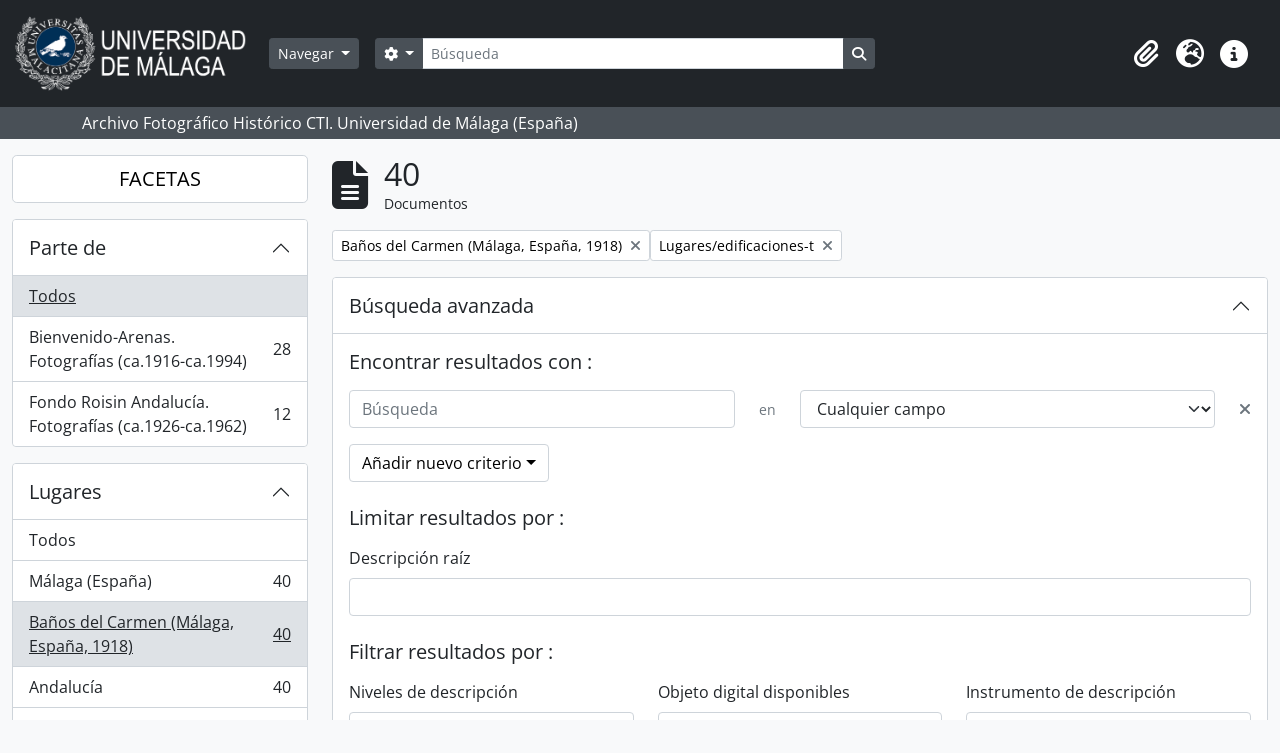

--- FILE ---
content_type: text/html; charset=utf-8
request_url: https://archivo.fotografico.uma.es/historico/index.php/informationobject/browse?subjects=2774&sort=referenceCode&places=5725&showAdvanced=1&topLod=0&sortDir=desc
body_size: 145686
content:
<!DOCTYPE html>
<html lang="es" dir="ltr">
  <head>
    <meta charset="utf-8">
    <meta name="viewport" content="width=device-width, initial-scale=1">
    <title>Information object browse - ARCHIVO UMA</title>
        <link rel="shortcut icon" href="/historico/favicon.ico">
    <script defer src="/dist/js/vendor.bundle.1697f26639ee588df9ee.js"></script><script defer src="/dist/js/arDominionB5Plugin.bundle.0ac68e6c1a63c312687f.js"></script><link href="/dist/css/arDominionB5Plugin.bundle.33b8488ae3d60e127786.css" rel="stylesheet">
      </head>
  <body class="d-flex flex-column min-vh-100 informationobject browse">
        <div class="visually-hidden-focusable p-3 border-bottom">
  <a class="btn btn-sm btn-secondary" href="#main-column">
    Skip to main content  </a>
</div>
    



<header id="top-bar" class="navbar navbar-expand-lg navbar-dark bg-dark" role="navigation" aria-label="Main navigation">
  <div class="container-fluid">
          <a class="navbar-brand d-flex flex-wrap flex-lg-nowrap align-items-center py-0 me-0" href="/historico/index.php/" title="Inicio" rel="home">
                  <img alt="AtoM logo" class="d-inline-block my-2 me-3" height="75" src="/historico/plugins/arDominionB5Plugin/images/logo.png" />                      </a>
        <button class="navbar-toggler atom-btn-secondary my-2 me-1 px-1" type="button" data-bs-toggle="collapse" data-bs-target="#navbar-content" aria-controls="navbar-content" aria-expanded="false">
      <i 
        class="fas fa-2x fa-fw fa-bars" 
        data-bs-toggle="tooltip"
        data-bs-placement="bottom"
        title="Toggle navigation"
        aria-hidden="true">
      </i>
      <span class="visually-hidden">Toggle navigation</span>
    </button>
    <div class="collapse navbar-collapse flex-wrap justify-content-end me-1" id="navbar-content">
      <div class="d-flex flex-wrap flex-lg-nowrap flex-grow-1">
        <div class="dropdown my-2 me-3">
  <button class="btn btn-sm atom-btn-secondary dropdown-toggle" type="button" id="browse-menu" data-bs-toggle="dropdown" aria-expanded="false">
    Navegar  </button>
  <ul class="dropdown-menu mt-2" aria-labelledby="browse-menu">
    <li>
      <h6 class="dropdown-header">
        Navegar      </h6>
    </li>
                  <li id="node_home">
          <a class="dropdown-item" href="/historico/index.php/" title="INICIO">INICIO</a>        </li>
                        <li id="node_browseInformationObjects">
          <a class="dropdown-item" href="/historico/index.php/informationobject/browse?sortDir=asc&amp;sort=alphabetic" title="Fondos / colecciones">Fondos / colecciones</a>        </li>
                        <li id="node_BrowseDocuments">
          <a class="dropdown-item" href="/historico/index.php/informationobject/browse?sort=startDate&amp;view=card&amp;sq0=&amp;sf0=&amp;levels=227&amp;onlyMedia=&amp;findingAidStatus=&amp;topLod=0&amp;startDate=&amp;endDate=&amp;rangeType=inclusive" title="Documentos / agrupaciones">Documentos / agrupaciones</a>        </li>
                        <li id="node_browseActors">
          <a class="dropdown-item" href="/historico/index.php/actor/browse" title="Personas / familias / organizaciones">Personas / familias / organizaciones</a>        </li>
                        <li id="node_AdvancedSearchDocuments">
          <a class="dropdown-item" href="/historico/index.php/informationobject/browse?showAdvanced=1&amp;sortDir=desc&amp;sort=startDate&amp;view=card&amp;topLod=0" title="Búsqueda de documentos">Búsqueda de documentos</a>        </li>
                        <li id="node_AdvancedSearchActors">
          <a class="dropdown-item" href="/historico/index.php/actor/browse?showAdvanced=1&amp;topLod=0" title="Búsqueda de agentes">Búsqueda de agentes</a>        </li>
                        <li id="node_browseRepositories">
          <a class="dropdown-item" href="/historico/index.php/repository/browse" title="Archivos">Archivos</a>        </li>
                        <li id="node_browseFunctions">
          <a class="dropdown-item" href="/historico/index.php/function/browse" title="Funciones">Funciones</a>        </li>
                        <li id="node_browseSubjects">
          <a class="dropdown-item" href="/historico/index.php/taxonomy/index/id/35" title="Materias">Materias</a>        </li>
                        <li id="node_browsePlaces">
          <a class="dropdown-item" href="/historico/index.php/taxonomy/index/id/42" title="Lugares">Lugares</a>        </li>
                        <li id="node_browseDigitalObjects">
          <a class="dropdown-item" href="/historico/index.php/informationobject/browse?sort=startDate&amp;view=card&amp;onlyMedia=1&amp;topLod=0&amp;sortDir=desc" title="OBJETOS DIGITALES">OBJETOS DIGITALES</a>        </li>
                        <li id="node_BrowseGenre">
          <a class="dropdown-item" href="/historico/index.php/taxonomy/index/id/78" title="Tipos documentales">Tipos documentales</a>        </li>
                        <li id="node_about">
          <a class="dropdown-item" href="/historico/index.php/about" title="Quienes somos">Quienes somos</a>        </li>
                        <li id="node_search">
          <a class="dropdown-item" href="/historico/index.php/how-to-search" title="Búsquedas">Búsquedas</a>        </li>
            </ul>
</div>
        <form
  id="search-box"
  class="d-flex flex-grow-1 my-2"
  role="search"
  action="/historico/index.php/informationobject/browse">
  <h2 class="visually-hidden">Búsqueda</h2>
  <input type="hidden" name="topLod" value="0">
  <input type="hidden" name="sort" value="relevance">
  <div class="input-group flex-nowrap">
    <button
      id="search-box-options"
      class="btn btn-sm atom-btn-secondary dropdown-toggle"
      type="button"
      data-bs-toggle="dropdown"
      data-bs-auto-close="outside"
      aria-expanded="false">
      <i class="fas fa-cog" aria-hidden="true"></i>
      <span class="visually-hidden">Search options</span>
    </button>
    <div class="dropdown-menu mt-2" aria-labelledby="search-box-options">
            <a class="dropdown-item" href="/historico/index.php/informationobject/browse?showAdvanced=1&topLod=0">
        Búsqueda avanzada      </a>
    </div>
    <input
      id="search-box-input"
      class="form-control form-control-sm dropdown-toggle"
      type="search"
      name="query"
      autocomplete="off"
      value=""
      placeholder="Búsqueda"
      data-url="/historico/index.php/search/autocomplete"
      data-bs-toggle="dropdown"
      aria-label="Búsqueda"
      aria-expanded="false">
    <ul id="search-box-results" class="dropdown-menu mt-2" aria-labelledby="search-box-input"></ul>
    <button class="btn btn-sm atom-btn-secondary" type="submit">
      <i class="fas fa-search" aria-hidden="true"></i>
      <span class="visually-hidden">Search in browse page</span>
    </button>
  </div>
</form>
      </div>
      <div class="d-flex flex-nowrap flex-column flex-lg-row align-items-strech align-items-lg-center">
        <ul class="navbar-nav mx-lg-2">
                    <li class="nav-item dropdown d-flex flex-column">
  <a
    class="nav-link dropdown-toggle d-flex align-items-center p-0"
    href="#"
    id="clipboard-menu"
    role="button"
    data-bs-toggle="dropdown"
    aria-expanded="false"
    data-total-count-label="registros añadidos"
    data-alert-close="Cerrar"
    data-load-alert-message="There was an error loading the clipboard content."
    data-export-alert-message="The clipboard is empty for this entity type."
    data-export-check-url="/historico/index.php/clipboard/exportCheck"
    data-delete-alert-message="Nota: los elementos del portapapeles no seleccionados en esta página se eliminarán del portapapeles cuando se actualice la página. Puede volver a seleccionarlos ahora o recargar la página para eliminarlos por completo. El uso de los botones de ordenación o de vista previa de impresión también provocará una recarga de la página - así que ¡se perderá todo lo que no esté seleccionado en ese momento!">
    <i
      class="fas fa-2x fa-fw fa-paperclip px-0 px-lg-2 py-2"
      data-bs-toggle="tooltip"
      data-bs-placement="bottom"
      data-bs-custom-class="d-none d-lg-block"
      title="Clipboard"
      aria-hidden="true">
    </i>
    <span class="d-lg-none mx-1" aria-hidden="true">
      Clipboard    </span>
    <span class="visually-hidden">
      Clipboard    </span>
  </a>
  <ul class="dropdown-menu dropdown-menu-end mb-2" aria-labelledby="clipboard-menu">
    <li>
      <h6 class="dropdown-header">
        Clipboard      </h6>
    </li>
    <li class="text-muted text-nowrap px-3 pb-2">
      <span
        id="counts-block"
        data-information-object-label="Documentos"
        data-actor-object-label="Personas / familias / organizaciones"
        data-repository-object-label="Archivos">
      </span>
    </li>
                  <li id="node_clearClipboard">
          <a class="dropdown-item" href="/historico/index.php/" title="Quitar las selecciones">Quitar las selecciones</a>        </li>
                        <li id="node_goToClipboard">
          <a class="dropdown-item" href="/historico/index.php/clipboard/view" title="Ir al portapapeles">Ir al portapapeles</a>        </li>
                        <li id="node_loadClipboard">
          <a class="dropdown-item" href="/historico/index.php/clipboard/load" title="Cargar el portapapeles">Cargar el portapapeles</a>        </li>
                        <li id="node_saveClipboard">
          <a class="dropdown-item" href="/historico/index.php/clipboard/save" title="Guardar el portapapeles">Guardar el portapapeles</a>        </li>
            </ul>
</li>
                      <li class="nav-item dropdown d-flex flex-column">
  <a
    class="nav-link dropdown-toggle d-flex align-items-center p-0"
    href="#"
    id="language-menu"
    role="button"
    data-bs-toggle="dropdown"
    aria-expanded="false">
    <i
      class="fas fa-2x fa-fw fa-globe-europe px-0 px-lg-2 py-2"
      data-bs-toggle="tooltip"
      data-bs-placement="bottom"
      data-bs-custom-class="d-none d-lg-block"
      title="Idiomas"
      aria-hidden="true">
    </i>
    <span class="d-lg-none mx-1" aria-hidden="true">
      Idiomas    </span>
    <span class="visually-hidden">
      Idiomas    </span>  
  </a>
  <ul class="dropdown-menu dropdown-menu-end mb-2" aria-labelledby="language-menu">
    <li>
      <h6 class="dropdown-header">
        Idiomas      </h6>
    </li>
          <li>
        <a class="dropdown-item" href="/historico/index.php/informationobject/browse?sf_culture=en&amp;subjects=2774&amp;sort=referenceCode&amp;places=5725&amp;showAdvanced=1&amp;topLod=0&amp;sortDir=desc" title="English">English</a>      </li>
          <li>
        <a class="dropdown-item" href="/historico/index.php/informationobject/browse?sf_culture=es&amp;subjects=2774&amp;sort=referenceCode&amp;places=5725&amp;showAdvanced=1&amp;topLod=0&amp;sortDir=desc" title="Español">Español</a>      </li>
      </ul>
</li>
                    <li class="nav-item dropdown d-flex flex-column">
  <a
    class="nav-link dropdown-toggle d-flex align-items-center p-0"
    href="#"
    id="quick-links-menu"
    role="button"
    data-bs-toggle="dropdown"
    aria-expanded="false">
    <i
      class="fas fa-2x fa-fw fa-info-circle px-0 px-lg-2 py-2"
      data-bs-toggle="tooltip"
      data-bs-placement="bottom"
      data-bs-custom-class="d-none d-lg-block"
      title="Enlaces rápidos"
      aria-hidden="true">
    </i>
    <span class="d-lg-none mx-1" aria-hidden="true">
      Enlaces rápidos    </span> 
    <span class="visually-hidden">
      Enlaces rápidos    </span>
  </a>
  <ul class="dropdown-menu dropdown-menu-end mb-2" aria-labelledby="quick-links-menu">
    <li>
      <h6 class="dropdown-header">
        Enlaces rápidos      </h6>
    </li>
      </ul>
</li>
        </ul>
              </div>
    </div>
  </div>
</header>

  <div class="bg-secondary text-white">
    <div class="container-xl py-1">
      Archivo Fotográfico Histórico CTI. Universidad de Málaga (España)    </div>
  </div>
    
<div id="wrapper" class="container-xxl pt-3 flex-grow-1">
            <div class="row">
    <div id="sidebar" class="col-md-3">
      
    <h2 class="d-grid">
      <button
        class="btn btn-lg atom-btn-white collapsed text-wrap"
        type="button"
        data-bs-toggle="collapse"
        data-bs-target="#collapse-aggregations"
        aria-expanded="false"
        aria-controls="collapse-aggregations">
        FACETAS      </button>
    </h2>

    <div class="collapse" id="collapse-aggregations">

      
        
      

<div class="accordion mb-3">
  <div class="accordion-item aggregation">
    <h2 class="accordion-header" id="heading-collection">
      <button
        class="accordion-button collapsed"
        type="button"
        data-bs-toggle="collapse"
        data-bs-target="#collapse-collection"
        aria-expanded="false"
        aria-controls="collapse-collection">
        Parte de      </button>
    </h2>
    <div
      id="collapse-collection"
      class="accordion-collapse collapse list-group list-group-flush"
      aria-labelledby="heading-collection">
      
              <a class="list-group-item list-group-item-action d-flex justify-content-between align-items-center active text-decoration-underline" href="/historico/index.php/informationobject/browse?subjects=2774&amp;sort=referenceCode&amp;places=5725&amp;showAdvanced=1&amp;topLod=0&amp;sortDir=desc" title="Todos">Todos</a>          
              
        <a class="list-group-item list-group-item-action d-flex justify-content-between align-items-center text-break" href="/historico/index.php/informationobject/browse?collection=470&amp;subjects=2774&amp;sort=referenceCode&amp;places=5725&amp;showAdvanced=1&amp;topLod=0&amp;sortDir=desc" title="Bienvenido-Arenas. Fotografías (ca.1916-ca.1994), 28 resultados28">Bienvenido-Arenas. Fotografías (ca.1916-ca.1994)<span class="visually-hidden">, 28 resultados</span><span aria-hidden="true" class="ms-3 text-nowrap">28</span></a>              
        <a class="list-group-item list-group-item-action d-flex justify-content-between align-items-center text-break" href="/historico/index.php/informationobject/browse?collection=6170&amp;subjects=2774&amp;sort=referenceCode&amp;places=5725&amp;showAdvanced=1&amp;topLod=0&amp;sortDir=desc" title="Fondo Roisin Andalucía. Fotografías (ca.1926-ca.1962), 12 resultados12">Fondo Roisin Andalucía. Fotografías (ca.1926-ca.1962)<span class="visually-hidden">, 12 resultados</span><span aria-hidden="true" class="ms-3 text-nowrap">12</span></a>          </div>
  </div>
</div>

      
        
        
      

<div class="accordion mb-3">
  <div class="accordion-item aggregation">
    <h2 class="accordion-header" id="heading-places">
      <button
        class="accordion-button"
        type="button"
        data-bs-toggle="collapse"
        data-bs-target="#collapse-places"
        aria-expanded="true"
        aria-controls="collapse-places">
        Lugares      </button>
    </h2>
    <div
      id="collapse-places"
      class="accordion-collapse collapse show list-group list-group-flush"
      aria-labelledby="heading-places">
      
              <a class="list-group-item list-group-item-action d-flex justify-content-between align-items-center" href="/historico/index.php/informationobject/browse?subjects=2774&amp;sort=referenceCode&amp;showAdvanced=1&amp;topLod=0&amp;sortDir=desc" title="Todos">Todos</a>          
              
        <a class="list-group-item list-group-item-action d-flex justify-content-between align-items-center text-break" href="/historico/index.php/informationobject/browse?places=530&amp;subjects=2774&amp;sort=referenceCode&amp;showAdvanced=1&amp;topLod=0&amp;sortDir=desc" title="Málaga (España), 40 resultados40">Málaga (España)<span class="visually-hidden">, 40 resultados</span><span aria-hidden="true" class="ms-3 text-nowrap">40</span></a>              
        <a class="list-group-item list-group-item-action d-flex justify-content-between align-items-center text-break active text-decoration-underline" href="/historico/index.php/informationobject/browse?places=5725&amp;subjects=2774&amp;sort=referenceCode&amp;showAdvanced=1&amp;topLod=0&amp;sortDir=desc" title="Baños del Carmen (Málaga, España, 1918), 40 resultados40">Baños del Carmen (Málaga, España, 1918)<span class="visually-hidden">, 40 resultados</span><span aria-hidden="true" class="ms-3 text-nowrap">40</span></a>              
        <a class="list-group-item list-group-item-action d-flex justify-content-between align-items-center text-break" href="/historico/index.php/informationobject/browse?places=9051&amp;subjects=2774&amp;sort=referenceCode&amp;showAdvanced=1&amp;topLod=0&amp;sortDir=desc" title="Andalucía, 40 resultados40">Andalucía<span class="visually-hidden">, 40 resultados</span><span aria-hidden="true" class="ms-3 text-nowrap">40</span></a>              
        <a class="list-group-item list-group-item-action d-flex justify-content-between align-items-center text-break" href="/historico/index.php/informationobject/browse?places=97277&amp;subjects=2774&amp;sort=referenceCode&amp;showAdvanced=1&amp;topLod=0&amp;sortDir=desc" title="Lugar, 40 resultados40">Lugar<span class="visually-hidden">, 40 resultados</span><span aria-hidden="true" class="ms-3 text-nowrap">40</span></a>              
        <a class="list-group-item list-group-item-action d-flex justify-content-between align-items-center text-break" href="/historico/index.php/informationobject/browse?places=9758&amp;subjects=2774&amp;sort=referenceCode&amp;showAdvanced=1&amp;topLod=0&amp;sortDir=desc" title="Baños del Carmen (barrio, Málaga, España), 3 resultados3">Baños del Carmen (barrio, Málaga, España)<span class="visually-hidden">, 3 resultados</span><span aria-hidden="true" class="ms-3 text-nowrap">3</span></a>              
        <a class="list-group-item list-group-item-action d-flex justify-content-between align-items-center text-break" href="/historico/index.php/informationobject/browse?places=10141&amp;subjects=2774&amp;sort=referenceCode&amp;showAdvanced=1&amp;topLod=0&amp;sortDir=desc" title="Playa-Balneario Nuestra Señora del Carmen (Málaga, España), 3 resultados3">Playa-Balneario Nuestra Señora del Carmen (Málaga, España)<span class="visually-hidden">, 3 resultados</span><span aria-hidden="true" class="ms-3 text-nowrap">3</span></a>          </div>
  </div>
</div>

      

<div class="accordion mb-3">
  <div class="accordion-item aggregation">
    <h2 class="accordion-header" id="heading-subjects">
      <button
        class="accordion-button"
        type="button"
        data-bs-toggle="collapse"
        data-bs-target="#collapse-subjects"
        aria-expanded="true"
        aria-controls="collapse-subjects">
        Conceptos /objetos / acontecimientos      </button>
    </h2>
    <div
      id="collapse-subjects"
      class="accordion-collapse collapse show list-group list-group-flush"
      aria-labelledby="heading-subjects">
      
              <a class="list-group-item list-group-item-action d-flex justify-content-between align-items-center" href="/historico/index.php/informationobject/browse?sort=referenceCode&amp;places=5725&amp;showAdvanced=1&amp;topLod=0&amp;sortDir=desc" title="Todos">Todos</a>          
              
        <a class="list-group-item list-group-item-action d-flex justify-content-between align-items-center text-break" href="/historico/index.php/informationobject/browse?subjects=609&amp;sort=referenceCode&amp;places=5725&amp;showAdvanced=1&amp;topLod=0&amp;sortDir=desc" title="Playas, 40 resultados40">Playas<span class="visually-hidden">, 40 resultados</span><span aria-hidden="true" class="ms-3 text-nowrap">40</span></a>              
        <a class="list-group-item list-group-item-action d-flex justify-content-between align-items-center text-break active text-decoration-underline" href="/historico/index.php/informationobject/browse?subjects=2774&amp;sort=referenceCode&amp;places=5725&amp;showAdvanced=1&amp;topLod=0&amp;sortDir=desc" title="Lugares/edificaciones-t, 40 resultados40">Lugares/edificaciones-t<span class="visually-hidden">, 40 resultados</span><span aria-hidden="true" class="ms-3 text-nowrap">40</span></a>              
        <a class="list-group-item list-group-item-action d-flex justify-content-between align-items-center text-break" href="/historico/index.php/informationobject/browse?subjects=5748&amp;sort=referenceCode&amp;places=5725&amp;showAdvanced=1&amp;topLod=0&amp;sortDir=desc" title="Balnearios, 34 resultados34">Balnearios<span class="visually-hidden">, 34 resultados</span><span aria-hidden="true" class="ms-3 text-nowrap">34</span></a>              
        <a class="list-group-item list-group-item-action d-flex justify-content-between align-items-center text-break" href="/historico/index.php/informationobject/browse?subjects=7477&amp;sort=referenceCode&amp;places=5725&amp;showAdvanced=1&amp;topLod=0&amp;sortDir=desc" title="Años, 20 resultados20">Años<span class="visually-hidden">, 20 resultados</span><span aria-hidden="true" class="ms-3 text-nowrap">20</span></a>              
        <a class="list-group-item list-group-item-action d-flex justify-content-between align-items-center text-break" href="/historico/index.php/informationobject/browse?subjects=97170&amp;sort=referenceCode&amp;places=5725&amp;showAdvanced=1&amp;topLod=0&amp;sortDir=desc" title="N-Fechas, 20 resultados20">N-Fechas<span class="visually-hidden">, 20 resultados</span><span aria-hidden="true" class="ms-3 text-nowrap">20</span></a>              
        <a class="list-group-item list-group-item-action d-flex justify-content-between align-items-center text-break" href="/historico/index.php/informationobject/browse?subjects=8030&amp;sort=referenceCode&amp;places=5725&amp;showAdvanced=1&amp;topLod=0&amp;sortDir=desc" title="1952, 18 resultados18">1952<span class="visually-hidden">, 18 resultados</span><span aria-hidden="true" class="ms-3 text-nowrap">18</span></a>              
        <a class="list-group-item list-group-item-action d-flex justify-content-between align-items-center text-break" href="/historico/index.php/informationobject/browse?subjects=6664&amp;sort=referenceCode&amp;places=5725&amp;showAdvanced=1&amp;topLod=0&amp;sortDir=desc" title="Personas, 8 resultados8">Personas<span class="visually-hidden">, 8 resultados</span><span aria-hidden="true" class="ms-3 text-nowrap">8</span></a>              
        <a class="list-group-item list-group-item-action d-flex justify-content-between align-items-center text-break" href="/historico/index.php/informationobject/browse?subjects=8160&amp;sort=referenceCode&amp;places=5725&amp;showAdvanced=1&amp;topLod=0&amp;sortDir=desc" title="Bañistas, 8 resultados8">Bañistas<span class="visually-hidden">, 8 resultados</span><span aria-hidden="true" class="ms-3 text-nowrap">8</span></a>              
        <a class="list-group-item list-group-item-action d-flex justify-content-between align-items-center text-break" href="/historico/index.php/informationobject/browse?subjects=3566&amp;sort=referenceCode&amp;places=5725&amp;showAdvanced=1&amp;topLod=0&amp;sortDir=desc" title="Cultura/educación, 2 resultados2">Cultura/educación<span class="visually-hidden">, 2 resultados</span><span aria-hidden="true" class="ms-3 text-nowrap">2</span></a>              
        <a class="list-group-item list-group-item-action d-flex justify-content-between align-items-center text-break" href="/historico/index.php/informationobject/browse?subjects=4656&amp;sort=referenceCode&amp;places=5725&amp;showAdvanced=1&amp;topLod=0&amp;sortDir=desc" title="Publicidad, 2 resultados2">Publicidad<span class="visually-hidden">, 2 resultados</span><span aria-hidden="true" class="ms-3 text-nowrap">2</span></a>          </div>
  </div>
</div>

        
      

<div class="accordion mb-3">
  <div class="accordion-item aggregation">
    <h2 class="accordion-header" id="heading-levels">
      <button
        class="accordion-button collapsed"
        type="button"
        data-bs-toggle="collapse"
        data-bs-target="#collapse-levels"
        aria-expanded="false"
        aria-controls="collapse-levels">
        Niveles de descripción      </button>
    </h2>
    <div
      id="collapse-levels"
      class="accordion-collapse collapse list-group list-group-flush"
      aria-labelledby="heading-levels">
      
              <a class="list-group-item list-group-item-action d-flex justify-content-between align-items-center active text-decoration-underline" href="/historico/index.php/informationobject/browse?subjects=2774&amp;sort=referenceCode&amp;places=5725&amp;showAdvanced=1&amp;topLod=0&amp;sortDir=desc" title="Todos">Todos</a>          
              
        <a class="list-group-item list-group-item-action d-flex justify-content-between align-items-center text-break" href="/historico/index.php/informationobject/browse?levels=227&amp;subjects=2774&amp;sort=referenceCode&amp;places=5725&amp;showAdvanced=1&amp;topLod=0&amp;sortDir=desc" title="UDS, 38 resultados38">UDS<span class="visually-hidden">, 38 resultados</span><span aria-hidden="true" class="ms-3 text-nowrap">38</span></a>              
        <a class="list-group-item list-group-item-action d-flex justify-content-between align-items-center text-break" href="/historico/index.php/informationobject/browse?levels=226&amp;subjects=2774&amp;sort=referenceCode&amp;places=5725&amp;showAdvanced=1&amp;topLod=0&amp;sortDir=desc" title="AD, 2 resultados2">AD<span class="visually-hidden">, 2 resultados</span><span aria-hidden="true" class="ms-3 text-nowrap">2</span></a>          </div>
  </div>
</div>

        
    </div>

      </div>
    <div id="main-column" role="main" class="col-md-9">
        
  <div class="multiline-header d-flex align-items-center mb-3">
    <i class="fas fa-3x fa-file-alt me-3" aria-hidden="true"></i>
    <div class="d-flex flex-column">
      <h1 class="mb-0" aria-describedby="heading-label">
                  40              </h1>
      <span class="small" id="heading-label">
        Documentos      </span>
    </div>
  </div>
        <div class="d-flex flex-wrap gap-2">
    
              <a 
  href="/historico/index.php/informationobject/browse?subjects=2774&sort=referenceCode&showAdvanced=1&topLod=0&sortDir=desc"
  class="btn btn-sm atom-btn-white align-self-start mw-100 filter-tag d-flex">
  <span class="visually-hidden">
    Remove filter:  </span>
  <span class="text-truncate d-inline-block">
    Baños del Carmen (Málaga, España, 1918)  </span>
  <i aria-hidden="true" class="fas fa-times ms-2 align-self-center"></i>
</a>
    <a 
  href="/historico/index.php/informationobject/browse?sort=referenceCode&places=5725&showAdvanced=1&topLod=0&sortDir=desc"
  class="btn btn-sm atom-btn-white align-self-start mw-100 filter-tag d-flex">
  <span class="visually-hidden">
    Remove filter:  </span>
  <span class="text-truncate d-inline-block">
    Lugares/edificaciones-t  </span>
  <i aria-hidden="true" class="fas fa-times ms-2 align-self-center"></i>
</a>
                  </div>

      
  <div class="accordion mb-3 adv-search" role="search">
  <div class="accordion-item">
    <h2 class="accordion-header" id="heading-adv-search">
      <button class="accordion-button" type="button" data-bs-toggle="collapse" data-bs-target="#collapse-adv-search" aria-expanded="true" aria-controls="collapse-adv-search" data-cy="advanced-search-toggle">
        Búsqueda avanzada      </button>
    </h2>
    <div id="collapse-adv-search" class="accordion-collapse collapse show" aria-labelledby="heading-adv-search">
      <div class="accordion-body">
        <form name="advanced-search-form" method="get" action="/historico/index.php/informationobject/browse">
                      <input type="hidden" name="subjects" value="2774"/>
                      <input type="hidden" name="sort" value="referenceCode"/>
                      <input type="hidden" name="places" value="5725"/>
          
          <h5>Encontrar resultados con :</h5>

          <div class="criteria mb-4">

            
              
            
            
            <div class="criterion row align-items-center">

              <div class="col-xl-auto mb-3 adv-search-boolean">
                <select class="form-select" name="so0">
                  <option value="and">y</option>
                  <option value="or">o</option>
                  <option value="not">no</option>
                </select>
              </div>

              <div class="col-xl-auto flex-grow-1 mb-3">
                <input class="form-control" type="text" aria-label="Búsqueda" placeholder="Búsqueda" name="sq0">
              </div>

              <div class="col-xl-auto mb-3 text-center">
                <span class="form-text">en</span>
              </div>

              <div class="col-xl-auto mb-3">
                <select class="form-select" name="sf0">
                                      <option value="">
                      Cualquier campo                    </option>
                                      <option value="title">
                      Título                    </option>
                                      <option value="archivalHistory">
                      Historia archivística                    </option>
                                      <option value="scopeAndContent">
                      Alcance y contenido                    </option>
                                      <option value="extentAndMedium">
                      Volumen y soporte                    </option>
                                      <option value="subject">
                      Años / conceptos / objetos / acontecimientos                    </option>
                                      <option value="name">
                      Agentes                    </option>
                                      <option value="place">
                      Lugares                    </option>
                                      <option value="genre">
                      Tipos documentales                    </option>
                                      <option value="identifier">
                      Identificador                    </option>
                                      <option value="referenceCode">
                      Código de referencia                    </option>
                                      <option value="digitalObjectTranscript">
                      Texto del objeto digital                    </option>
                                      <option value="creator">
                      Creador                    </option>
                                      <option value="findingAidTranscript">
                      Texto de catálogo                    </option>
                                      <option value="allExceptFindingAidTranscript">
                      Cualquier campo excepto el texto de catálogo                    </option>
                                  </select>
              </div>

              <div class="col-xl-auto mb-3">
                <a href="#" class="d-none d-xl-block delete-criterion" aria-label="Delete criterion">
                  <i aria-hidden="true" class="fas fa-times text-muted"></i>
                </a>
                <a href="#" class="d-xl-none delete-criterion btn btn-outline-danger w-100 mb-3">
                  Delete criterion                </a>
              </div>

            </div>

            <div class="add-new-criteria mb-3">
              <a id="add-criterion-dropdown-menu" class="btn atom-btn-white dropdown-toggle" href="#" role="button" data-bs-toggle="dropdown" aria-expanded="false">Añadir nuevo criterio</a>
              <ul class="dropdown-menu mt-2" aria-labelledby="add-criterion-dropdown-menu">
                <li><a class="dropdown-item" href="#" id="add-criterion-and">Y</a></li>
                <li><a class="dropdown-item" href="#" id="add-criterion-or">O</a></li>
                <li><a class="dropdown-item" href="#" id="add-criterion-not">No</a></li>
              </ul>
            </div>

          </div>

          <h5>Limitar resultados por :</h5>

          <div class="criteria mb-4">

            
            <div class="mb-3"><label class="form-label" for="collection">Descripción raíz</label><select name="collection" class="form-autocomplete form-control" id="collection">

</select><input class="list" type="hidden" value="/historico/index.php/informationobject/autocomplete?parent=1&filterDrafts=1"></div>
          </div>

          <h5>Filtrar resultados por :</h5>

          <div class="criteria mb-4">

            <div class="row">

              
              <div class="col-md-4">
                <div class="mb-3"><label class="form-label" for="levels">Niveles de descripción</label><select name="levels" class="form-select" id="levels">
<option value="" selected="selected"></option>
<option value="92917">AC</option>
<option value="226">AD</option>
<option value="223">Colección</option>
<option value="87139">Conjunto de documentos</option>
<option value="221">Fondo</option>
<option value="285">Parte</option>
<option value="224">Serie</option>
<option value="225">SS</option>
<option value="222">Subfondo</option>
<option value="227">UDS</option>
</select></div>              </div>
              

              <div class="col-md-4">
                <div class="mb-3"><label class="form-label" for="onlyMedia">Objeto digital disponibles</label><select name="onlyMedia" class="form-select" id="onlyMedia">
<option value="" selected="selected"></option>
<option value="1">Sí</option>
<option value="0">No</option>
</select></div>              </div>

                              <div class="col-md-4">
                  <div class="mb-3"><label class="form-label" for="findingAidStatus">Instrumento de descripción</label><select name="findingAidStatus" class="form-select" id="findingAidStatus">
<option value="" selected="selected"></option>
<option value="yes">Sí</option>
<option value="no">No</option>
<option value="generated">Generado</option>
<option value="uploaded">Cargado</option>
</select></div>                </div>
              
            </div>

            <div class="row">

              
              
              <fieldset class="col-12">
                <legend class="visually-hidden">Top-level description filter</legend>
                <div class="d-grid d-sm-block">
                  <div class="form-check d-inline-block me-2">
                    <input class="form-check-input" type="radio" name="topLod" id="adv-search-top-lod-1" value="1" >
                    <label class="form-check-label" for="adv-search-top-lod-1">Descripciones de máximo nivel</label>
                  </div>
                  <div class="form-check d-inline-block">
                    <input class="form-check-input" type="radio" name="topLod" id="adv-search-top-lod-0" value="0" checked>
                    <label class="form-check-label" for="adv-search-top-lod-0">Todas las descripciones</label>
                  </div>
                </div>
              </fieldset>

            </div>

          </div>

          <h5>Filtrar por rango de fecha :</h5>

          <div class="criteria row mb-2">

            <div class="col-md-4 start-date">
              <div class="mb-3"><label class="form-label" for="startDate">Inicio</label><input placeholder="YYYY-MM-DD" type="date" name="startDate" class="form-control" id="startDate" /></div>            </div>

            <div class="col-md-4 end-date">
              <div class="mb-3"><label class="form-label" for="endDate">Fin</label><input placeholder="YYYY-MM-DD" type="date" name="endDate" class="form-control" id="endDate" /></div>            </div>

            <fieldset class="col-md-4 date-type">
              <legend class="fs-6">
                <span>Resultados</span>
                <button
                  type="button"
                  class="btn btn-link mb-1"
                  data-bs-toggle="tooltip"
                  data-bs-placement="auto"
                  title='Use these options to specify how the date range returns results. "Exact" means that the start and end dates of descriptions returned must fall entirely within the date range entered. "Overlapping" means that any description whose start or end dates touch or overlap the target date range will be returned.'>
                  <i aria-hidden="true" class="fas fa-question-circle text-muted"></i>
                </button>
              </legend>
              <div class="d-grid d-sm-block">
                <div class="form-check d-inline-block me-2">
                  <input class="form-check-input" type="radio" name="rangeType" id="adv-search-date-range-inclusive" value="inclusive" checked>
                  <label class="form-check-label" for="adv-search-date-range-inclusive">Superposición</label>
                </div>
                <div class="form-check d-inline-block">
                  <input class="form-check-input" type="radio" name="rangeType" id="adv-search-date-range-exact" value="exact" >
                  <label class="form-check-label" for="adv-search-date-range-exact">Exacto</label>
                </div>
              </div>
            </fieldset>

          </div>

          <ul class="actions mb-1 nav gap-2 justify-content-center">
            <li><input type="button" class="btn atom-btn-outline-light reset" value="Reiniciar"></li>
            <li><input type="submit" class="btn atom-btn-outline-light" value="Búsqueda"></li>
          </ul>

        </form>
      </div>
    </div>
  </div>
</div>

  
    <div class="d-flex flex-wrap gap-2 mb-3">
      <a
  class="btn btn-sm atom-btn-white"
  href="/historico/index.php/informationobject/browse?subjects=2774&sort=referenceCode&places=5725&showAdvanced=1&topLod=0&sortDir=desc&media=print">
  <i class="fas fa-print me-1" aria-hidden="true"></i>
  Imprimir vista previa</a>

              <a
          class="btn btn-sm atom-btn-white"
          href="/historico/index.php/browse/hierarchy">
          <i class="fas fa-sitemap me-1" aria-hidden="true"></i>
          Clasificación        </a>
      
      
      <div class="btn-group btn-group-sm" role="group" aria-label="View options">
  <a
    class="btn atom-btn-white text-wrap"
        href="/historico/index.php/informationobject/browse?view=card&subjects=2774&sort=referenceCode&places=5725&showAdvanced=1&topLod=0&sortDir=desc">
    <i class="fas fa-th-large me-1" aria-hidden="true"></i>
    Mosaico  </a>
  <a
    class="btn atom-btn-white text-wrap active"
    aria-current="page"    href="/historico/index.php/informationobject/browse?view=table&subjects=2774&sort=referenceCode&places=5725&showAdvanced=1&topLod=0&sortDir=desc">
    <i class="fas fa-list me-1" aria-hidden="true"></i>
    Lista  </a>
</div>

      <div class="d-flex flex-wrap gap-2 ms-auto">
        
<div class="dropdown d-inline-block">
  <button class="btn btn-sm atom-btn-white dropdown-toggle text-wrap" type="button" id="sort-button" data-bs-toggle="dropdown" aria-expanded="false">
    Orden: Código de referencia  </button>
  <ul class="dropdown-menu dropdown-menu-end mt-2" aria-labelledby="sort-button">
          <li>
        <a
          href="/historico/index.php/informationobject/browse?sort=lastUpdated&subjects=2774&places=5725&showAdvanced=1&topLod=0&sortDir=desc"
          class="dropdown-item">
          Fecha de modificación        </a>
      </li>
          <li>
        <a
          href="/historico/index.php/informationobject/browse?sort=alphabetic&subjects=2774&places=5725&showAdvanced=1&topLod=0&sortDir=desc"
          class="dropdown-item">
          Título        </a>
      </li>
          <li>
        <a
          href="/historico/index.php/informationobject/browse?sort=relevance&subjects=2774&places=5725&showAdvanced=1&topLod=0&sortDir=desc"
          class="dropdown-item">
          Relevancia        </a>
      </li>
          <li>
        <a
          href="/historico/index.php/informationobject/browse?sort=identifier&subjects=2774&places=5725&showAdvanced=1&topLod=0&sortDir=desc"
          class="dropdown-item">
          Identificador        </a>
      </li>
          <li>
        <a
          href="/historico/index.php/informationobject/browse?sort=referenceCode&subjects=2774&places=5725&showAdvanced=1&topLod=0&sortDir=desc"
          class="dropdown-item active">
          Código de referencia        </a>
      </li>
          <li>
        <a
          href="/historico/index.php/informationobject/browse?sort=startDate&subjects=2774&places=5725&showAdvanced=1&topLod=0&sortDir=desc"
          class="dropdown-item">
          Fecha de inicio        </a>
      </li>
          <li>
        <a
          href="/historico/index.php/informationobject/browse?sort=endDate&subjects=2774&places=5725&showAdvanced=1&topLod=0&sortDir=desc"
          class="dropdown-item">
          Fecha final        </a>
      </li>
      </ul>
</div>


<div class="dropdown d-inline-block">
  <button class="btn btn-sm atom-btn-white dropdown-toggle text-wrap" type="button" id="sortDir-button" data-bs-toggle="dropdown" aria-expanded="false">
    Dirección: Descendente  </button>
  <ul class="dropdown-menu dropdown-menu-end mt-2" aria-labelledby="sortDir-button">
          <li>
        <a
          href="/historico/index.php/informationobject/browse?sortDir=asc&subjects=2774&sort=referenceCode&places=5725&showAdvanced=1&topLod=0"
          class="dropdown-item">
          Orden ascendente        </a>
      </li>
          <li>
        <a
          href="/historico/index.php/informationobject/browse?sortDir=desc&subjects=2774&sort=referenceCode&places=5725&showAdvanced=1&topLod=0"
          class="dropdown-item active">
          Descendente        </a>
      </li>
      </ul>
</div>
      </div>
    </div>

          <div id="content">
                  <div class="d-grid d-sm-flex gap-2 align-items-center p-3 border-bottom">
            37 resultados con objetos digitales                                    <a
              class="btn btn-sm atom-btn-white ms-auto text-wrap"
              href="/historico/index.php/informationobject/browse?subjects=2774&sort=referenceCode&places=5725&showAdvanced=1&topLod=0&sortDir=desc&onlyMedia=1">
              <i class="fas fa-search me-1" aria-hidden="true"></i>
              Muestra los resultados con objetos digitales            </a>
          </div>
        
              
<article class="search-result row g-0 p-3 border-bottom">
          <div class="col-12 col-lg-3 pb-2 pb-lg-0 pe-lg-3">
      <a href="/historico/index.php/banos-del-carmen-malaga-espana-28">
        <img alt="Baños del Carmen, Málaga, España." class="img-thumbnail" src="/historico/uploads/r/null/8/2/1/821bcbf8dd26eb7c347b92e1fd664d316a752a0da278c123aef86fe1ca3cfb74/AF0507_29067_19XX0000_RO_41106M_ACM-9-22553-I_142.jpg" />      </a>
    </div>
  
  <div class="col-12 col-lg-9 d-flex flex-column gap-1">
    <div class="d-flex align-items-center gap-2">
      <a class="h5 mb-0 text-truncate" href="/historico/index.php/banos-del-carmen-malaga-espana-28" title="Baños del Carmen, Málaga, España.">Baños del Carmen, Málaga, España.</a>
      <button
  class="btn atom-btn-white ms-auto active-primary clipboard"
  data-clipboard-slug="banos-del-carmen-malaga-espana-28"
  data-clipboard-type="informationObject"
  data-tooltip="true"  data-title="Añadir al portapapeles"
  data-alt-title="Eliminar del portapapeles">
  <i class="fas fa-lg fa-paperclip" aria-hidden="true"></i>
  <span class="visually-hidden">
    Añadir al portapapeles  </span>
</button>
    </div>

    <div class="d-flex flex-column gap-2">
      <div class="d-flex flex-column">
        <div class="d-flex flex-wrap">
                                <span class="text-primary">ES 29067AUMA IEFC-AF05-07-19XX000002-29067_19XX0000_RO_41106M_ACM-9-22553</span>
                      
                                    <span class="text-muted mx-2"> · </span>
                        <span class="text-muted">
              UDS            </span>
                      
                                                                <span class="text-muted mx-2"> · </span>
                            <span class="text-muted">
                [c] 19?              </span>
                                    
                  </div>

                  <span class="text-muted">
            Parte de            <a href="/historico/index.php/fondo-roisin-andalucia-ca-1926-ca-1962" title="Fondo Roisin Andalucía. Fotografías (ca.1926-ca.1962)">Fondo Roisin Andalucía. Fotografías (ca.1926-ca.1962)</a>          </span> 
              </div>

              <span class="text-block d-none">
          <p>Vista parcial del balneario de Los Baños del Carmen, en primer términos, jardines y pérgola. Al fondo, el litoral. Málaga, España.</p>        </span>
      
          </div>
  </div>
</article>
      
<article class="search-result row g-0 p-3 border-bottom">
          <div class="col-12 col-lg-3 pb-2 pb-lg-0 pe-lg-3">
      <a href="/historico/index.php/banos-del-carmen-malaga-espana-31">
        <img alt="Baños del Carmen, Málaga, España. 31" class="img-thumbnail" src="/historico/uploads/r/null/2/c/d/2cd5cf140c1982fcf7e1ccce139146ad5642db4201dc3b36de04f656e0cc4612/AF0507_29067_19XX0000_RO_41106M_ACM-9-22440-I_142.jpg" />      </a>
    </div>
  
  <div class="col-12 col-lg-9 d-flex flex-column gap-1">
    <div class="d-flex align-items-center gap-2">
      <a class="h5 mb-0 text-truncate" href="/historico/index.php/banos-del-carmen-malaga-espana-31" title="Baños del Carmen, Málaga, España. 31">Baños del Carmen, Málaga, España. 31</a>
      <button
  class="btn atom-btn-white ms-auto active-primary clipboard"
  data-clipboard-slug="banos-del-carmen-malaga-espana-31"
  data-clipboard-type="informationObject"
  data-tooltip="true"  data-title="Añadir al portapapeles"
  data-alt-title="Eliminar del portapapeles">
  <i class="fas fa-lg fa-paperclip" aria-hidden="true"></i>
  <span class="visually-hidden">
    Añadir al portapapeles  </span>
</button>
    </div>

    <div class="d-flex flex-column gap-2">
      <div class="d-flex flex-column">
        <div class="d-flex flex-wrap">
                                <span class="text-primary">ES 29067AUMA IEFC-AF05-07-19XX000002-29067_19XX0000_RO_41106M_ACM-9-22440</span>
                      
                                    <span class="text-muted mx-2"> · </span>
                        <span class="text-muted">
              UDS            </span>
                      
                                                                <span class="text-muted mx-2"> · </span>
                            <span class="text-muted">
                [c] 19?              </span>
                                    
                  </div>

                  <span class="text-muted">
            Parte de            <a href="/historico/index.php/fondo-roisin-andalucia-ca-1926-ca-1962" title="Fondo Roisin Andalucía. Fotografías (ca.1926-ca.1962)">Fondo Roisin Andalucía. Fotografías (ca.1926-ca.1962)</a>          </span> 
              </div>

              <span class="text-block d-none">
          <p>Vista parcial de los Baños del Carmen. Málaga, España.</p>        </span>
      
          </div>
  </div>
</article>
      
<article class="search-result row g-0 p-3 border-bottom">
          <div class="col-12 col-lg-3 pb-2 pb-lg-0 pe-lg-3">
      <a href="/historico/index.php/banos-del-carmen-malaga-espana-32">
        <img alt="Baños del Carmen, Málaga, España. 32" class="img-thumbnail" src="/historico/uploads/r/null/c/d/f/cdf0251c92505087965c8fe6b1db72764d88e38d45afa7e4de18458c0e605397/AF0507_29067_19XX0000_RO_41106M_ACM-9-22435-I_142.jpg" />      </a>
    </div>
  
  <div class="col-12 col-lg-9 d-flex flex-column gap-1">
    <div class="d-flex align-items-center gap-2">
      <a class="h5 mb-0 text-truncate" href="/historico/index.php/banos-del-carmen-malaga-espana-32" title="Baños del Carmen, Málaga, España. 32">Baños del Carmen, Málaga, España. 32</a>
      <button
  class="btn atom-btn-white ms-auto active-primary clipboard"
  data-clipboard-slug="banos-del-carmen-malaga-espana-32"
  data-clipboard-type="informationObject"
  data-tooltip="true"  data-title="Añadir al portapapeles"
  data-alt-title="Eliminar del portapapeles">
  <i class="fas fa-lg fa-paperclip" aria-hidden="true"></i>
  <span class="visually-hidden">
    Añadir al portapapeles  </span>
</button>
    </div>

    <div class="d-flex flex-column gap-2">
      <div class="d-flex flex-column">
        <div class="d-flex flex-wrap">
                                <span class="text-primary">ES 29067AUMA IEFC-AF05-07-19XX000002-29067_19XX0000_RO_41106M_ACM-9-22435</span>
                      
                                    <span class="text-muted mx-2"> · </span>
                        <span class="text-muted">
              UDS            </span>
                      
                                                                <span class="text-muted mx-2"> · </span>
                            <span class="text-muted">
                [c] 19?              </span>
                                    
                  </div>

                  <span class="text-muted">
            Parte de            <a href="/historico/index.php/fondo-roisin-andalucia-ca-1926-ca-1962" title="Fondo Roisin Andalucía. Fotografías (ca.1926-ca.1962)">Fondo Roisin Andalucía. Fotografías (ca.1926-ca.1962)</a>          </span> 
              </div>

              <span class="text-block d-none">
          <p>Vista parcial de los Baños del Carmen. Málaga, España.</p>        </span>
      
          </div>
  </div>
</article>
      
<article class="search-result row g-0 p-3 border-bottom">
          <div class="col-12 col-lg-3 pb-2 pb-lg-0 pe-lg-3">
      <a href="/historico/index.php/banos-del-carmen-malaga-espana-30">
        <img alt="Baños del Carmen, Málaga, España. 38" class="img-thumbnail" src="/historico/uploads/r/null/d/c/7/dc7e5a5f8b1cea7b502d67e0508966cdab2e27f78c3593f5dc6e6b57d76cb8c5/AF0507_29067_19XX0000_RO_41106M_ACM-9-22318-I_142.jpg" />      </a>
    </div>
  
  <div class="col-12 col-lg-9 d-flex flex-column gap-1">
    <div class="d-flex align-items-center gap-2">
      <a class="h5 mb-0 text-truncate" href="/historico/index.php/banos-del-carmen-malaga-espana-30" title="Baños del Carmen, Málaga, España. 38">Baños del Carmen, Málaga, España. 38</a>
      <button
  class="btn atom-btn-white ms-auto active-primary clipboard"
  data-clipboard-slug="banos-del-carmen-malaga-espana-30"
  data-clipboard-type="informationObject"
  data-tooltip="true"  data-title="Añadir al portapapeles"
  data-alt-title="Eliminar del portapapeles">
  <i class="fas fa-lg fa-paperclip" aria-hidden="true"></i>
  <span class="visually-hidden">
    Añadir al portapapeles  </span>
</button>
    </div>

    <div class="d-flex flex-column gap-2">
      <div class="d-flex flex-column">
        <div class="d-flex flex-wrap">
                                <span class="text-primary">ES 29067AUMA IEFC-AF05-07-19XX000002-29067_19XX0000_RO_41106M_ACM-9-22318</span>
                      
                                    <span class="text-muted mx-2"> · </span>
                        <span class="text-muted">
              UDS            </span>
                      
                                                                <span class="text-muted mx-2"> · </span>
                            <span class="text-muted">
                [c] 19?              </span>
                                    
                  </div>

                  <span class="text-muted">
            Parte de            <a href="/historico/index.php/fondo-roisin-andalucia-ca-1926-ca-1962" title="Fondo Roisin Andalucía. Fotografías (ca.1926-ca.1962)">Fondo Roisin Andalucía. Fotografías (ca.1926-ca.1962)</a>          </span> 
              </div>

              <span class="text-block d-none">
          <p>Vista parcial de los Baños del Carmen. Instalaciones y pérgolas del establecimiento. Málaga, España.</p>        </span>
      
          </div>
  </div>
</article>
      
<article class="search-result row g-0 p-3 border-bottom">
          <div class="col-12 col-lg-3 pb-2 pb-lg-0 pe-lg-3">
      <a href="/historico/index.php/banos-del-carmen-malaga-espana-27">
        <img alt="Baños del Carmen, Málaga, España. 27" class="img-thumbnail" src="/historico/uploads/r/null/8/b/3/8b340c29eb2ad8d92426cba1f0761bb8745b51f2e290d5b8d0f94e1b3ac796f2/AF0507_29067_19XX0000_RO_41106M_ACM-9-22315-I_142.jpg" />      </a>
    </div>
  
  <div class="col-12 col-lg-9 d-flex flex-column gap-1">
    <div class="d-flex align-items-center gap-2">
      <a class="h5 mb-0 text-truncate" href="/historico/index.php/banos-del-carmen-malaga-espana-27" title="Baños del Carmen, Málaga, España. 27">Baños del Carmen, Málaga, España. 27</a>
      <button
  class="btn atom-btn-white ms-auto active-primary clipboard"
  data-clipboard-slug="banos-del-carmen-malaga-espana-27"
  data-clipboard-type="informationObject"
  data-tooltip="true"  data-title="Añadir al portapapeles"
  data-alt-title="Eliminar del portapapeles">
  <i class="fas fa-lg fa-paperclip" aria-hidden="true"></i>
  <span class="visually-hidden">
    Añadir al portapapeles  </span>
</button>
    </div>

    <div class="d-flex flex-column gap-2">
      <div class="d-flex flex-column">
        <div class="d-flex flex-wrap">
                                <span class="text-primary">ES 29067AUMA IEFC-AF05-07-19XX000002-29067_19XX0000_RO_41106M_ACM-9-22315</span>
                      
                                    <span class="text-muted mx-2"> · </span>
                        <span class="text-muted">
              UDS            </span>
                      
                                                                <span class="text-muted mx-2"> · </span>
                            <span class="text-muted">
                [c] 19?              </span>
                                    
                  </div>

                  <span class="text-muted">
            Parte de            <a href="/historico/index.php/fondo-roisin-andalucia-ca-1926-ca-1962" title="Fondo Roisin Andalucía. Fotografías (ca.1926-ca.1962)">Fondo Roisin Andalucía. Fotografías (ca.1926-ca.1962)</a>          </span> 
              </div>

              <span class="text-block d-none">
          <p>Vista parcial de los Baños del Carmen, playa e instalaciones. Vista Oeste - Este. Málaga, España.</p>        </span>
      
          </div>
  </div>
</article>
      
<article class="search-result row g-0 p-3 border-bottom">
          <div class="col-12 col-lg-3 pb-2 pb-lg-0 pe-lg-3">
      <a href="/historico/index.php/banos-del-carmen-malaga-espana-29">
        <img alt="Baños del Carmen, Málaga, España. 28" class="img-thumbnail" src="/historico/uploads/r/null/0/b/f/0bf543dd41cf9152832cfae4a19ce73d2a686487e9f6673432c903d4b97cb715/AF0507_29067_19XX0000_RO_41106M_ACM-9-22307-I_142.jpg" />      </a>
    </div>
  
  <div class="col-12 col-lg-9 d-flex flex-column gap-1">
    <div class="d-flex align-items-center gap-2">
      <a class="h5 mb-0 text-truncate" href="/historico/index.php/banos-del-carmen-malaga-espana-29" title="Baños del Carmen, Málaga, España. 28">Baños del Carmen, Málaga, España. 28</a>
      <button
  class="btn atom-btn-white ms-auto active-primary clipboard"
  data-clipboard-slug="banos-del-carmen-malaga-espana-29"
  data-clipboard-type="informationObject"
  data-tooltip="true"  data-title="Añadir al portapapeles"
  data-alt-title="Eliminar del portapapeles">
  <i class="fas fa-lg fa-paperclip" aria-hidden="true"></i>
  <span class="visually-hidden">
    Añadir al portapapeles  </span>
</button>
    </div>

    <div class="d-flex flex-column gap-2">
      <div class="d-flex flex-column">
        <div class="d-flex flex-wrap">
                                <span class="text-primary">ES 29067AUMA IEFC-AF05-07-19XX000002-29067_19XX0000_RO_41106M_ACM-9-22307</span>
                      
                                    <span class="text-muted mx-2"> · </span>
                        <span class="text-muted">
              UDS            </span>
                      
                                                                <span class="text-muted mx-2"> · </span>
                            <span class="text-muted">
                [c] 19?              </span>
                                    
                  </div>

                  <span class="text-muted">
            Parte de            <a href="/historico/index.php/fondo-roisin-andalucia-ca-1926-ca-1962" title="Fondo Roisin Andalucía. Fotografías (ca.1926-ca.1962)">Fondo Roisin Andalucía. Fotografías (ca.1926-ca.1962)</a>          </span> 
              </div>

              <span class="text-block d-none">
          <p>Vista parcial de los Baños del Carmen. Instalaciones y pérgolas del establecimiento. Málaga, España.</p>        </span>
      
          </div>
  </div>
</article>
      
<article class="search-result row g-0 p-3 border-bottom">
          <div class="col-12 col-lg-3 pb-2 pb-lg-0 pe-lg-3">
      <a href="/historico/index.php/banos-del-carmen-malaga-espana-33">
        <img alt="Baños del Carmen, Málaga, España. 33" class="img-thumbnail" src="/historico/uploads/r/null/2/7/2/2720024195556ca33315a0a9f4d6a6254f5a5bcdaf551a173719f696ae62d420/AF0507_29067_19XX0000_RO_41106M_ACM-9-22018-I_142.jpg" />      </a>
    </div>
  
  <div class="col-12 col-lg-9 d-flex flex-column gap-1">
    <div class="d-flex align-items-center gap-2">
      <a class="h5 mb-0 text-truncate" href="/historico/index.php/banos-del-carmen-malaga-espana-33" title="Baños del Carmen, Málaga, España. 33">Baños del Carmen, Málaga, España. 33</a>
      <button
  class="btn atom-btn-white ms-auto active-primary clipboard"
  data-clipboard-slug="banos-del-carmen-malaga-espana-33"
  data-clipboard-type="informationObject"
  data-tooltip="true"  data-title="Añadir al portapapeles"
  data-alt-title="Eliminar del portapapeles">
  <i class="fas fa-lg fa-paperclip" aria-hidden="true"></i>
  <span class="visually-hidden">
    Añadir al portapapeles  </span>
</button>
    </div>

    <div class="d-flex flex-column gap-2">
      <div class="d-flex flex-column">
        <div class="d-flex flex-wrap">
                                <span class="text-primary">ES 29067AUMA IEFC-AF05-07-19XX000002-29067_19XX0000_RO_41106M_ACM-9-22018</span>
                      
                                    <span class="text-muted mx-2"> · </span>
                        <span class="text-muted">
              UDS            </span>
                      
                                                                <span class="text-muted mx-2"> · </span>
                            <span class="text-muted">
                [c] 19?              </span>
                                    
                  </div>

                  <span class="text-muted">
            Parte de            <a href="/historico/index.php/fondo-roisin-andalucia-ca-1926-ca-1962" title="Fondo Roisin Andalucía. Fotografías (ca.1926-ca.1962)">Fondo Roisin Andalucía. Fotografías (ca.1926-ca.1962)</a>          </span> 
              </div>

              <span class="text-block d-none">
          <p>Vista parcial de la playa de los Baños del Carmen desde la pérgola de la planta superior. En el centro, grupo de bañistas y casetas. Al fondo, perfil de la ciudad. Málaga, España.</p>        </span>
      
          </div>
  </div>
</article>
      
<article class="search-result row g-0 p-3 border-bottom">
          <div class="col-12 col-lg-3 pb-2 pb-lg-0 pe-lg-3">
      <a href="/historico/index.php/banos-del-carmen-malaga-espana-34">
        <img alt="Baños del Carmen, Málaga, España. 34" class="img-thumbnail" src="/historico/uploads/r/null/1/8/6/18632b039177004ff38f85290ba0a496a3970856d85dfae0b52a5d19bf148703/AF0507_29067_19XX0000_RO_41106M_ACM-9-22016-I_142.jpg" />      </a>
    </div>
  
  <div class="col-12 col-lg-9 d-flex flex-column gap-1">
    <div class="d-flex align-items-center gap-2">
      <a class="h5 mb-0 text-truncate" href="/historico/index.php/banos-del-carmen-malaga-espana-34" title="Baños del Carmen, Málaga, España. 34">Baños del Carmen, Málaga, España. 34</a>
      <button
  class="btn atom-btn-white ms-auto active-primary clipboard"
  data-clipboard-slug="banos-del-carmen-malaga-espana-34"
  data-clipboard-type="informationObject"
  data-tooltip="true"  data-title="Añadir al portapapeles"
  data-alt-title="Eliminar del portapapeles">
  <i class="fas fa-lg fa-paperclip" aria-hidden="true"></i>
  <span class="visually-hidden">
    Añadir al portapapeles  </span>
</button>
    </div>

    <div class="d-flex flex-column gap-2">
      <div class="d-flex flex-column">
        <div class="d-flex flex-wrap">
                                <span class="text-primary">ES 29067AUMA IEFC-AF05-07-19XX000002-29067_19XX0000_RO_41106M_ACM-9-22016</span>
                      
                                    <span class="text-muted mx-2"> · </span>
                        <span class="text-muted">
              UDS            </span>
                      
                                                                <span class="text-muted mx-2"> · </span>
                            <span class="text-muted">
                [c] 19?              </span>
                                    
                  </div>

                  <span class="text-muted">
            Parte de            <a href="/historico/index.php/fondo-roisin-andalucia-ca-1926-ca-1962" title="Fondo Roisin Andalucía. Fotografías (ca.1926-ca.1962)">Fondo Roisin Andalucía. Fotografías (ca.1926-ca.1962)</a>          </span> 
              </div>

              <span class="text-block d-none">
          <p>Vista general de la playa de los Baños del Carmen. En primer término, parte superior del sombrajo. En el centro, grupo de bañistas. Al fondo, perfil de los montes y ciudad. Vista Este - Oeste. Málaga, España.</p>        </span>
      
          </div>
  </div>
</article>
      
<article class="search-result row g-0 p-3 border-bottom">
          <div class="col-12 col-lg-3 pb-2 pb-lg-0 pe-lg-3">
      <a href="/historico/index.php/banos-del-carmen-malaga-espana-35">
        <img alt="Baños del Carmen, Málaga, España. 35" class="img-thumbnail" src="/historico/uploads/r/null/f/7/1/f71a28e9838c7453990572fe230e1c4a34af4431db7d67b685720bd2139fd805/AF0507_29067_19XX0000_RO_41106M_ACM-9-22015-I_142.jpg" />      </a>
    </div>
  
  <div class="col-12 col-lg-9 d-flex flex-column gap-1">
    <div class="d-flex align-items-center gap-2">
      <a class="h5 mb-0 text-truncate" href="/historico/index.php/banos-del-carmen-malaga-espana-35" title="Baños del Carmen, Málaga, España. 35">Baños del Carmen, Málaga, España. 35</a>
      <button
  class="btn atom-btn-white ms-auto active-primary clipboard"
  data-clipboard-slug="banos-del-carmen-malaga-espana-35"
  data-clipboard-type="informationObject"
  data-tooltip="true"  data-title="Añadir al portapapeles"
  data-alt-title="Eliminar del portapapeles">
  <i class="fas fa-lg fa-paperclip" aria-hidden="true"></i>
  <span class="visually-hidden">
    Añadir al portapapeles  </span>
</button>
    </div>

    <div class="d-flex flex-column gap-2">
      <div class="d-flex flex-column">
        <div class="d-flex flex-wrap">
                                <span class="text-primary">ES 29067AUMA IEFC-AF05-07-19XX000002-29067_19XX0000_RO_41106M_ACM-9-22015</span>
                      
                                    <span class="text-muted mx-2"> · </span>
                        <span class="text-muted">
              UDS            </span>
                      
                                                                <span class="text-muted mx-2"> · </span>
                            <span class="text-muted">
                [c] 19?              </span>
                                    
                  </div>

                  <span class="text-muted">
            Parte de            <a href="/historico/index.php/fondo-roisin-andalucia-ca-1926-ca-1962" title="Fondo Roisin Andalucía. Fotografías (ca.1926-ca.1962)">Fondo Roisin Andalucía. Fotografías (ca.1926-ca.1962)</a>          </span> 
              </div>

              <span class="text-block d-none">
          <p>Vista parcial de la playa de los Baños del Carmen. En primer término, grupo de bañistas. Al fondo, casetas y montes de las proximidades. Vista Este - Oeste. Málaga, España.</p>        </span>
      
          </div>
  </div>
</article>
      
<article class="search-result row g-0 p-3 border-bottom">
          <div class="col-12 col-lg-3 pb-2 pb-lg-0 pe-lg-3">
      <a href="/historico/index.php/banos-del-carmen-malaga-espana-36">
        <img alt="Baños del Carmen, Málaga, España. 36" class="img-thumbnail" src="/historico/uploads/r/null/7/7/e/77e3d5d1f93bf47f93ba81fc48706d1b4f43f01655c7257cd718b97d82287e29/AF0507_29067_19XX0000_RO_41106M_ACM-9-22014-I_142.jpg" />      </a>
    </div>
  
  <div class="col-12 col-lg-9 d-flex flex-column gap-1">
    <div class="d-flex align-items-center gap-2">
      <a class="h5 mb-0 text-truncate" href="/historico/index.php/banos-del-carmen-malaga-espana-36" title="Baños del Carmen, Málaga, España. 36">Baños del Carmen, Málaga, España. 36</a>
      <button
  class="btn atom-btn-white ms-auto active-primary clipboard"
  data-clipboard-slug="banos-del-carmen-malaga-espana-36"
  data-clipboard-type="informationObject"
  data-tooltip="true"  data-title="Añadir al portapapeles"
  data-alt-title="Eliminar del portapapeles">
  <i class="fas fa-lg fa-paperclip" aria-hidden="true"></i>
  <span class="visually-hidden">
    Añadir al portapapeles  </span>
</button>
    </div>

    <div class="d-flex flex-column gap-2">
      <div class="d-flex flex-column">
        <div class="d-flex flex-wrap">
                                <span class="text-primary">ES 29067AUMA IEFC-AF05-07-19XX000002-29067_19XX0000_RO_41106M_ACM-9-22014</span>
                      
                                    <span class="text-muted mx-2"> · </span>
                        <span class="text-muted">
              UDS            </span>
                      
                                                                <span class="text-muted mx-2"> · </span>
                            <span class="text-muted">
                [c] 19?              </span>
                                    
                  </div>

                  <span class="text-muted">
            Parte de            <a href="/historico/index.php/fondo-roisin-andalucia-ca-1926-ca-1962" title="Fondo Roisin Andalucía. Fotografías (ca.1926-ca.1962)">Fondo Roisin Andalucía. Fotografías (ca.1926-ca.1962)</a>          </span> 
              </div>

              <span class="text-block d-none">
          <p>Vista parcial de la playa de los Baños del Carmen. En primer término, grupo de bañistas. Al fondo, instalaciones del balneario. Vista Oeste - Este. Málaga, España.</p>        </span>
      
          </div>
  </div>
</article>
      
<article class="search-result row g-0 p-3 border-bottom">
          <div class="col-12 col-lg-3 pb-2 pb-lg-0 pe-lg-3">
      <a href="/historico/index.php/banos-del-carmen-malaga-espana-37">
        <img alt="Baños del Carmen, Málaga, España. 37" class="img-thumbnail" src="/historico/uploads/r/null/9/7/2/972e61ede19ffb25ae1cb2c33f4a7175da00b277f4ca73db5c0b4800c6c86f7f/AF0507_29067_19XX0000_RO_41106M_ACM-9-22013-I_142.jpg" />      </a>
    </div>
  
  <div class="col-12 col-lg-9 d-flex flex-column gap-1">
    <div class="d-flex align-items-center gap-2">
      <a class="h5 mb-0 text-truncate" href="/historico/index.php/banos-del-carmen-malaga-espana-37" title="Baños del Carmen, Málaga, España. 37">Baños del Carmen, Málaga, España. 37</a>
      <button
  class="btn atom-btn-white ms-auto active-primary clipboard"
  data-clipboard-slug="banos-del-carmen-malaga-espana-37"
  data-clipboard-type="informationObject"
  data-tooltip="true"  data-title="Añadir al portapapeles"
  data-alt-title="Eliminar del portapapeles">
  <i class="fas fa-lg fa-paperclip" aria-hidden="true"></i>
  <span class="visually-hidden">
    Añadir al portapapeles  </span>
</button>
    </div>

    <div class="d-flex flex-column gap-2">
      <div class="d-flex flex-column">
        <div class="d-flex flex-wrap">
                                <span class="text-primary">ES 29067AUMA IEFC-AF05-07-19XX000002-29067_19XX0000_RO_41106M_ACM-9-22013</span>
                      
                                    <span class="text-muted mx-2"> · </span>
                        <span class="text-muted">
              UDS            </span>
                      
                                                                <span class="text-muted mx-2"> · </span>
                            <span class="text-muted">
                [c] 19?              </span>
                                    
                  </div>

                  <span class="text-muted">
            Parte de            <a href="/historico/index.php/fondo-roisin-andalucia-ca-1926-ca-1962" title="Fondo Roisin Andalucía. Fotografías (ca.1926-ca.1962)">Fondo Roisin Andalucía. Fotografías (ca.1926-ca.1962)</a>          </span> 
              </div>

              <span class="text-block d-none">
          <p>Vista parcial de la playa de los Baños del Carmen. En primer término, grupo de bañistas. Al fondo, instalaciones del balneario. Vista Oeste - Este. Málaga, España.</p>        </span>
      
          </div>
  </div>
</article>
      
<article class="search-result row g-0 p-3 border-bottom">
          <div class="col-12 col-lg-3 pb-2 pb-lg-0 pe-lg-3">
      <a href="/historico/index.php/banos-del-carmen-malaga-espana-38">
        <img alt="Baños del Carmen, Málaga, España. 29" class="img-thumbnail" src="/historico/uploads/r/null/a/e/2/ae2c482df6e7fdeada66b9e616abb8b424cc8ae1a9cb54956f8e0e0a49b43b33/AF0507_29067_19XX0000_RO_41106M_ACM-9-21964-I_142.jpg" />      </a>
    </div>
  
  <div class="col-12 col-lg-9 d-flex flex-column gap-1">
    <div class="d-flex align-items-center gap-2">
      <a class="h5 mb-0 text-truncate" href="/historico/index.php/banos-del-carmen-malaga-espana-38" title="Baños del Carmen, Málaga, España. 29">Baños del Carmen, Málaga, España. 29</a>
      <button
  class="btn atom-btn-white ms-auto active-primary clipboard"
  data-clipboard-slug="banos-del-carmen-malaga-espana-38"
  data-clipboard-type="informationObject"
  data-tooltip="true"  data-title="Añadir al portapapeles"
  data-alt-title="Eliminar del portapapeles">
  <i class="fas fa-lg fa-paperclip" aria-hidden="true"></i>
  <span class="visually-hidden">
    Añadir al portapapeles  </span>
</button>
    </div>

    <div class="d-flex flex-column gap-2">
      <div class="d-flex flex-column">
        <div class="d-flex flex-wrap">
                                <span class="text-primary">ES 29067AUMA IEFC-AF05-07-19XX000002-29067_19XX0000_RO_41106M_ACM-9-21964</span>
                      
                                    <span class="text-muted mx-2"> · </span>
                        <span class="text-muted">
              UDS            </span>
                      
                                                                <span class="text-muted mx-2"> · </span>
                            <span class="text-muted">
                [c] 19?              </span>
                                    
                  </div>

                  <span class="text-muted">
            Parte de            <a href="/historico/index.php/fondo-roisin-andalucia-ca-1926-ca-1962" title="Fondo Roisin Andalucía. Fotografías (ca.1926-ca.1962)">Fondo Roisin Andalucía. Fotografías (ca.1926-ca.1962)</a>          </span> 
              </div>

              <span class="text-block d-none">
          <p>Vista parcial de los Baños del Carmen. Instalaciones y pérgolas del establecimiento. Málaga, España.</p>        </span>
      
          </div>
  </div>
</article>
      
<article class="search-result row g-0 p-3 border-bottom">
  
  <div class="col-12 d-flex flex-column gap-1">
    <div class="d-flex align-items-center gap-2">
      <a class="h5 mb-0 text-truncate" href="/historico/index.php/banos-del-carmen-malaga-espana-06" title="Baños del Carmen, Málaga, España. 06">Baños del Carmen, Málaga, España. 06</a>
      <button
  class="btn atom-btn-white ms-auto active-primary clipboard"
  data-clipboard-slug="banos-del-carmen-malaga-espana-06"
  data-clipboard-type="informationObject"
  data-tooltip="true"  data-title="Añadir al portapapeles"
  data-alt-title="Eliminar del portapapeles">
  <i class="fas fa-lg fa-paperclip" aria-hidden="true"></i>
  <span class="visually-hidden">
    Añadir al portapapeles  </span>
</button>
    </div>

    <div class="d-flex flex-column gap-2">
      <div class="d-flex flex-column">
        <div class="d-flex flex-wrap">
                                <span class="text-primary">ES 29067AUMA AF08-S01-19XX000003P-19XX0000_AR_2224_0010X</span>
                      
                                    <span class="text-muted mx-2"> · </span>
                        <span class="text-muted">
              UDS            </span>
                      
                                                                <span class="text-muted mx-2"> · </span>
                            <span class="text-muted">
                [c] sf              </span>
                                    
                  </div>

                  <span class="text-muted">
            Parte de            <a href="/historico/index.php/bienvenido-arenas-ca-1910-ca-1994" title="Bienvenido-Arenas. Fotografías (ca.1916-ca.1994)">Bienvenido-Arenas. Fotografías (ca.1916-ca.1994)</a>          </span> 
              </div>

              <span class="text-block d-none">
          <p>Instalaciones de los baños del Carmen, en Málaga.</p>        </span>
      
          </div>
  </div>
</article>
      
<article class="search-result row g-0 p-3 border-bottom">
          <div class="col-12 col-lg-3 pb-2 pb-lg-0 pe-lg-3">
      <a href="/historico/index.php/banos-del-carmen-malaga-espana-05">
        <img alt="Baños del Carmen, Málaga, España. 05" class="img-thumbnail" src="/historico/uploads/r/archivo-historico-de-la-universidad-de-malaga/d/c/a/dcae339fc82ad1c93328aeb5b678061983b6feee0c4c1495a120cd8e353bc633/AF0801__19XX0000_AR_2224_0009X_142.jpg" />      </a>
    </div>
  
  <div class="col-12 col-lg-9 d-flex flex-column gap-1">
    <div class="d-flex align-items-center gap-2">
      <a class="h5 mb-0 text-truncate" href="/historico/index.php/banos-del-carmen-malaga-espana-05" title="Baños del Carmen, Málaga, España. 05">Baños del Carmen, Málaga, España. 05</a>
      <button
  class="btn atom-btn-white ms-auto active-primary clipboard"
  data-clipboard-slug="banos-del-carmen-malaga-espana-05"
  data-clipboard-type="informationObject"
  data-tooltip="true"  data-title="Añadir al portapapeles"
  data-alt-title="Eliminar del portapapeles">
  <i class="fas fa-lg fa-paperclip" aria-hidden="true"></i>
  <span class="visually-hidden">
    Añadir al portapapeles  </span>
</button>
    </div>

    <div class="d-flex flex-column gap-2">
      <div class="d-flex flex-column">
        <div class="d-flex flex-wrap">
                                <span class="text-primary">ES 29067AUMA AF08-S01-19XX000003P-19XX0000_AR_2224_0009X</span>
                      
                                    <span class="text-muted mx-2"> · </span>
                        <span class="text-muted">
              UDS            </span>
                      
                                                                <span class="text-muted mx-2"> · </span>
                            <span class="text-muted">
                [c] sf              </span>
                                    
                  </div>

                  <span class="text-muted">
            Parte de            <a href="/historico/index.php/bienvenido-arenas-ca-1910-ca-1994" title="Bienvenido-Arenas. Fotografías (ca.1916-ca.1994)">Bienvenido-Arenas. Fotografías (ca.1916-ca.1994)</a>          </span> 
              </div>

              <span class="text-block d-none">
          <p>Instalaciones de los baños del Carmen, en Málaga.</p>        </span>
      
          </div>
  </div>
</article>
      
<article class="search-result row g-0 p-3 border-bottom">
          <div class="col-12 col-lg-3 pb-2 pb-lg-0 pe-lg-3">
      <a href="/historico/index.php/banos-del-carmen-malaga-espana-04">
        <img alt="Baños del Carmen, Málaga, España. 04" class="img-thumbnail" src="/historico/uploads/r/archivo-historico-de-la-universidad-de-malaga/c/0/c/c0c93db4a62b2c87b393efe4f6c19127ac7e6c5f88f0df59ef38e7721d3b4edc/AF0801__19XX0000_AR_2224_0008X_142.jpg" />      </a>
    </div>
  
  <div class="col-12 col-lg-9 d-flex flex-column gap-1">
    <div class="d-flex align-items-center gap-2">
      <a class="h5 mb-0 text-truncate" href="/historico/index.php/banos-del-carmen-malaga-espana-04" title="Baños del Carmen, Málaga, España. 04">Baños del Carmen, Málaga, España. 04</a>
      <button
  class="btn atom-btn-white ms-auto active-primary clipboard"
  data-clipboard-slug="banos-del-carmen-malaga-espana-04"
  data-clipboard-type="informationObject"
  data-tooltip="true"  data-title="Añadir al portapapeles"
  data-alt-title="Eliminar del portapapeles">
  <i class="fas fa-lg fa-paperclip" aria-hidden="true"></i>
  <span class="visually-hidden">
    Añadir al portapapeles  </span>
</button>
    </div>

    <div class="d-flex flex-column gap-2">
      <div class="d-flex flex-column">
        <div class="d-flex flex-wrap">
                                <span class="text-primary">ES 29067AUMA AF08-S01-19XX000003P-19XX0000_AR_2224_0008X</span>
                      
                                    <span class="text-muted mx-2"> · </span>
                        <span class="text-muted">
              UDS            </span>
                      
                                                                <span class="text-muted mx-2"> · </span>
                            <span class="text-muted">
                [c] sf              </span>
                                    
                  </div>

                  <span class="text-muted">
            Parte de            <a href="/historico/index.php/bienvenido-arenas-ca-1910-ca-1994" title="Bienvenido-Arenas. Fotografías (ca.1916-ca.1994)">Bienvenido-Arenas. Fotografías (ca.1916-ca.1994)</a>          </span> 
              </div>

              <span class="text-block d-none">
          <p>Instalaciones de los baños del Carmen, en Málaga.</p>        </span>
      
          </div>
  </div>
</article>
      
<article class="search-result row g-0 p-3 border-bottom">
          <div class="col-12 col-lg-3 pb-2 pb-lg-0 pe-lg-3">
      <a href="/historico/index.php/banos-del-carmen-malaga-espana-01">
        <img alt="Baños del Carmen. Málaga, España. 01" class="img-thumbnail" src="/historico/uploads/r/archivo-historico-de-la-universidad-de-malaga/c/4/e/c4e3df8acbc09cb537676cc1690e68d86d5083a56030b41ff0dfeace381850f9/AF0801__19XX0000_AR_2224_0007-I_142.jpg" />      </a>
    </div>
  
  <div class="col-12 col-lg-9 d-flex flex-column gap-1">
    <div class="d-flex align-items-center gap-2">
      <a class="h5 mb-0 text-truncate" href="/historico/index.php/banos-del-carmen-malaga-espana-01" title="Baños del Carmen. Málaga, España. 01">Baños del Carmen. Málaga, España. 01</a>
      <button
  class="btn atom-btn-white ms-auto active-primary clipboard"
  data-clipboard-slug="banos-del-carmen-malaga-espana-01"
  data-clipboard-type="informationObject"
  data-tooltip="true"  data-title="Añadir al portapapeles"
  data-alt-title="Eliminar del portapapeles">
  <i class="fas fa-lg fa-paperclip" aria-hidden="true"></i>
  <span class="visually-hidden">
    Añadir al portapapeles  </span>
</button>
    </div>

    <div class="d-flex flex-column gap-2">
      <div class="d-flex flex-column">
        <div class="d-flex flex-wrap">
                                <span class="text-primary">ES 29067AUMA AF08-S01-19XX000003P-19XX0000_AR_2224_0007X</span>
                      
                                    <span class="text-muted mx-2"> · </span>
                        <span class="text-muted">
              UDS            </span>
                      
                                                                <span class="text-muted mx-2"> · </span>
                            <span class="text-muted">
                [c] sf              </span>
                                    
                  </div>

                  <span class="text-muted">
            Parte de            <a href="/historico/index.php/bienvenido-arenas-ca-1910-ca-1994" title="Bienvenido-Arenas. Fotografías (ca.1916-ca.1994)">Bienvenido-Arenas. Fotografías (ca.1916-ca.1994)</a>          </span> 
              </div>

              <span class="text-block d-none">
          <p>Instalaciones de los baños del Carmen, en Málaga, zona de sombra con bancos y taquillas. Al fondo el merendero.</p>        </span>
      
          </div>
  </div>
</article>
      
<article class="search-result row g-0 p-3 border-bottom">
          <div class="col-12 col-lg-3 pb-2 pb-lg-0 pe-lg-3">
      <a href="/historico/index.php/banos-del-carmen-malaga-espana-03">
        <img alt="Baños del Carmen, Málaga, España. 03" class="img-thumbnail" src="/historico/uploads/r/archivo-historico-de-la-universidad-de-malaga/3/1/8/318fef45f1568df0d277d7647e21ba6dcd512d4b06be819b4a303d2a1657f4c5/AF0801__19XX0000_AR_2224_0006X-I_142.jpg" />      </a>
    </div>
  
  <div class="col-12 col-lg-9 d-flex flex-column gap-1">
    <div class="d-flex align-items-center gap-2">
      <a class="h5 mb-0 text-truncate" href="/historico/index.php/banos-del-carmen-malaga-espana-03" title="Baños del Carmen, Málaga, España. 03">Baños del Carmen, Málaga, España. 03</a>
      <button
  class="btn atom-btn-white ms-auto active-primary clipboard"
  data-clipboard-slug="banos-del-carmen-malaga-espana-03"
  data-clipboard-type="informationObject"
  data-tooltip="true"  data-title="Añadir al portapapeles"
  data-alt-title="Eliminar del portapapeles">
  <i class="fas fa-lg fa-paperclip" aria-hidden="true"></i>
  <span class="visually-hidden">
    Añadir al portapapeles  </span>
</button>
    </div>

    <div class="d-flex flex-column gap-2">
      <div class="d-flex flex-column">
        <div class="d-flex flex-wrap">
                                <span class="text-primary">ES 29067AUMA AF08-S01-19XX000003P-19XX0000_AR_2224_0006X</span>
                      
                                    <span class="text-muted mx-2"> · </span>
                        <span class="text-muted">
              UDS            </span>
                      
                                                                <span class="text-muted mx-2"> · </span>
                            <span class="text-muted">
                [c] sf              </span>
                                    
                  </div>

                  <span class="text-muted">
            Parte de            <a href="/historico/index.php/bienvenido-arenas-ca-1910-ca-1994" title="Bienvenido-Arenas. Fotografías (ca.1916-ca.1994)">Bienvenido-Arenas. Fotografías (ca.1916-ca.1994)</a>          </span> 
              </div>

              <span class="text-block d-none">
          <p>Instalaciones de los baños del Carmen, en Málaga.</p>        </span>
      
          </div>
  </div>
</article>
      
<article class="search-result row g-0 p-3 border-bottom">
          <div class="col-12 col-lg-3 pb-2 pb-lg-0 pe-lg-3">
      <a href="/historico/index.php/banos-del-carmen-malaga-espana-02">
        <img alt="Baños del Carmen, Málaga, España. 02" class="img-thumbnail" src="/historico/uploads/r/archivo-historico-de-la-universidad-de-malaga/0/4/0/0402048baf3e38f34c8ebf3c8834f9aa5e25e2792af09a5fd27cd1e50537c7ab/AF0801__19XX0000_AR_2224_0005X-I_142.jpg" />      </a>
    </div>
  
  <div class="col-12 col-lg-9 d-flex flex-column gap-1">
    <div class="d-flex align-items-center gap-2">
      <a class="h5 mb-0 text-truncate" href="/historico/index.php/banos-del-carmen-malaga-espana-02" title="Baños del Carmen, Málaga, España. 02">Baños del Carmen, Málaga, España. 02</a>
      <button
  class="btn atom-btn-white ms-auto active-primary clipboard"
  data-clipboard-slug="banos-del-carmen-malaga-espana-02"
  data-clipboard-type="informationObject"
  data-tooltip="true"  data-title="Añadir al portapapeles"
  data-alt-title="Eliminar del portapapeles">
  <i class="fas fa-lg fa-paperclip" aria-hidden="true"></i>
  <span class="visually-hidden">
    Añadir al portapapeles  </span>
</button>
    </div>

    <div class="d-flex flex-column gap-2">
      <div class="d-flex flex-column">
        <div class="d-flex flex-wrap">
                                <span class="text-primary">ES 29067AUMA AF08-S01-19XX000003P-19XX0000_AR_2224_0005X</span>
                      
                                    <span class="text-muted mx-2"> · </span>
                        <span class="text-muted">
              UDS            </span>
                      
                                                                <span class="text-muted mx-2"> · </span>
                            <span class="text-muted">
                [c] sf              </span>
                                    
                  </div>

                  <span class="text-muted">
            Parte de            <a href="/historico/index.php/bienvenido-arenas-ca-1910-ca-1994" title="Bienvenido-Arenas. Fotografías (ca.1916-ca.1994)">Bienvenido-Arenas. Fotografías (ca.1916-ca.1994)</a>          </span> 
              </div>

              <span class="text-block d-none">
          <p>Instalaciones de los baños del Carmen, en Málaga.</p>        </span>
      
          </div>
  </div>
</article>
      
<article class="search-result row g-0 p-3 border-bottom">
          <div class="col-12 col-lg-3 pb-2 pb-lg-0 pe-lg-3">
      <a href="/historico/index.php/banos-del-carmen-malaga-espana-24">
        <img alt="Baños del Carmen, Málaga, España. 37" class="img-thumbnail" src="/historico/uploads/r/archivo-historico-de-la-universidad-de-malaga/7/7/c/77ce483d35da4ff23f426fb4e68470d0774b25f013f6e7ce73005e8be94ac153/AF0807__19XX0000_AR_2221_0166L701-I_142.jpg" />      </a>
    </div>
  
  <div class="col-12 col-lg-9 d-flex flex-column gap-1">
    <div class="d-flex align-items-center gap-2">
      <a class="h5 mb-0 text-truncate" href="/historico/index.php/banos-del-carmen-malaga-espana-24" title="Baños del Carmen, Málaga, España. 37">Baños del Carmen, Málaga, España. 37</a>
      <button
  class="btn atom-btn-white ms-auto active-primary clipboard"
  data-clipboard-slug="banos-del-carmen-malaga-espana-24"
  data-clipboard-type="informationObject"
  data-tooltip="true"  data-title="Añadir al portapapeles"
  data-alt-title="Eliminar del portapapeles">
  <i class="fas fa-lg fa-paperclip" aria-hidden="true"></i>
  <span class="visually-hidden">
    Añadir al portapapeles  </span>
</button>
    </div>

    <div class="d-flex flex-column gap-2">
      <div class="d-flex flex-column">
        <div class="d-flex flex-wrap">
                                <span class="text-primary">ES 29067AUMA AF08-S01-19XX000003P-19XX0000_AR_2221_0166L701</span>
                      
                                    <span class="text-muted mx-2"> · </span>
                        <span class="text-muted">
              UDS            </span>
                      
                                                                <span class="text-muted mx-2"> · </span>
                            <span class="text-muted">
                [c] sf              </span>
                                    
                  </div>

                  <span class="text-muted">
            Parte de            <a href="/historico/index.php/bienvenido-arenas-ca-1910-ca-1994" title="Bienvenido-Arenas. Fotografías (ca.1916-ca.1994)">Bienvenido-Arenas. Fotografías (ca.1916-ca.1994)</a>          </span> 
              </div>

              <span class="text-block d-none">
          <p>Foto de grupo en los baños del Carmen, en Málaga. Podría haber sido tomada con motivo de la verbena de San Pedro, una de las que se celebraban anualmente en los Baños del Carmen. Tenía lugar un sábado a finales de junio. No sabemos el año de esta foto. Hay otro reportaje, el 0162, fechado en junio de 1952, podría tratarse del mismo evento.</p>        </span>
      
          </div>
  </div>
</article>
      
<article class="search-result row g-0 p-3 border-bottom">
  
  <div class="col-12 d-flex flex-column gap-1">
    <div class="d-flex align-items-center gap-2">
      <a class="h5 mb-0 text-truncate" href="/historico/index.php/banos-del-carmen-siglo-xx-malaga-espana-agrupacion-de-reportajes-fondo-bienvenido-arenas" title="Baños del Carmen. Siglo XX. Málaga, España. Agrupación de reportajes. Fondo Bienvenido-Arenas">Baños del Carmen. Siglo XX. Málaga, España. Agrupación de reportajes. Fondo Bienvenido-Arenas</a>
      <button
  class="btn atom-btn-white ms-auto active-primary clipboard"
  data-clipboard-slug="banos-del-carmen-siglo-xx-malaga-espana-agrupacion-de-reportajes-fondo-bienvenido-arenas"
  data-clipboard-type="informationObject"
  data-tooltip="true"  data-title="Añadir al portapapeles"
  data-alt-title="Eliminar del portapapeles">
  <i class="fas fa-lg fa-paperclip" aria-hidden="true"></i>
  <span class="visually-hidden">
    Añadir al portapapeles  </span>
</button>
    </div>

    <div class="d-flex flex-column gap-2">
      <div class="d-flex flex-column">
        <div class="d-flex flex-wrap">
                                <span class="text-primary">ES 29067AUMA AF08-S01-19XX000003P</span>
                      
                                    <span class="text-muted mx-2"> · </span>
                        <span class="text-muted">
              AD            </span>
                      
                                                                <span class="text-muted mx-2"> · </span>
                            <span class="text-muted">
                [c] 1916 / 1994              </span>
                                    
                  </div>

                  <span class="text-muted">
            Parte de            <a href="/historico/index.php/bienvenido-arenas-ca-1910-ca-1994" title="Bienvenido-Arenas. Fotografías (ca.1916-ca.1994)">Bienvenido-Arenas. Fotografías (ca.1916-ca.1994)</a>          </span> 
              </div>

              <span class="text-block d-none">
          <p>Los Baños del Carmen, fotografiados a lo largo del tiempo por el estudio fotográfico Arenas. El balneario se proyectó como algo totalmente innovador, ya que se iba imponiendo el hábito de bañarse en mar abierto y tomar el sol, y no en albercas con esteras como se hacía en las baños de Diana, La estrella y Apolo</p>        </span>
      
          </div>
  </div>
</article>
      
<article class="search-result row g-0 p-3 border-bottom">
          <div class="col-12 col-lg-3 pb-2 pb-lg-0 pe-lg-3">
      <a href="/historico/index.php/banos-del-carmen-malaga-espana-26">
        <img alt="Baños del Carmen. Junio de 1962. Málaga, España. 26" class="img-thumbnail" src="/historico/uploads/r/archivo-historico-de-la-universidad-de-malaga/e/5/4/e5492d47f666fd17199fb19f3ded128f4c5cb0662a766225772f8b59bbf71e8a/AF0807__19620600_AR_2221_2397L405-I_142.jpg" />      </a>
    </div>
  
  <div class="col-12 col-lg-9 d-flex flex-column gap-1">
    <div class="d-flex align-items-center gap-2">
      <a class="h5 mb-0 text-truncate" href="/historico/index.php/banos-del-carmen-malaga-espana-26" title="Baños del Carmen. Junio de 1962. Málaga, España. 26">Baños del Carmen. Junio de 1962. Málaga, España. 26</a>
      <button
  class="btn atom-btn-white ms-auto active-primary clipboard"
  data-clipboard-slug="banos-del-carmen-malaga-espana-26"
  data-clipboard-type="informationObject"
  data-tooltip="true"  data-title="Añadir al portapapeles"
  data-alt-title="Eliminar del portapapeles">
  <i class="fas fa-lg fa-paperclip" aria-hidden="true"></i>
  <span class="visually-hidden">
    Añadir al portapapeles  </span>
</button>
    </div>

    <div class="d-flex flex-column gap-2">
      <div class="d-flex flex-column">
        <div class="d-flex flex-wrap">
                                <span class="text-primary">ES 29067AUMA AF08-S01-1962000001V-19620600_AR_2221_2397L405</span>
                      
                                    <span class="text-muted mx-2"> · </span>
                        <span class="text-muted">
              UDS            </span>
                      
                                                                <span class="text-muted mx-2"> · </span>
                            <span class="text-muted">
                [c] 1962-06              </span>
                                    
                  </div>

                  <span class="text-muted">
            Parte de            <a href="/historico/index.php/bienvenido-arenas-ca-1910-ca-1994" title="Bienvenido-Arenas. Fotografías (ca.1916-ca.1994)">Bienvenido-Arenas. Fotografías (ca.1916-ca.1994)</a>          </span> 
              </div>

              <span class="text-block d-none">
          <p>Tomando el sol en los baños del Carmen, en Málaga.  Fotografía perteneciente a un reportaje sobre publicidad en distintas localizaciones de Málaga.</p>        </span>
      
          </div>
  </div>
</article>
      
<article class="search-result row g-0 p-3 border-bottom">
          <div class="col-12 col-lg-3 pb-2 pb-lg-0 pe-lg-3">
      <a href="/historico/index.php/banos-del-carmen-malaga-espana-25">
        <img alt="Baños del Carmen. Junio de 1962. Málaga, España. 25" class="img-thumbnail" src="/historico/uploads/r/archivo-historico-de-la-universidad-de-malaga/1/4/4/144a2ff45f6354084a6111a10d6e9523bb81de92f25ad559c95a8cafddb3ab00/AF0807__19620600_AR_2221_2397L403-I_142.jpg" />      </a>
    </div>
  
  <div class="col-12 col-lg-9 d-flex flex-column gap-1">
    <div class="d-flex align-items-center gap-2">
      <a class="h5 mb-0 text-truncate" href="/historico/index.php/banos-del-carmen-malaga-espana-25" title="Baños del Carmen. Junio de 1962. Málaga, España. 25">Baños del Carmen. Junio de 1962. Málaga, España. 25</a>
      <button
  class="btn atom-btn-white ms-auto active-primary clipboard"
  data-clipboard-slug="banos-del-carmen-malaga-espana-25"
  data-clipboard-type="informationObject"
  data-tooltip="true"  data-title="Añadir al portapapeles"
  data-alt-title="Eliminar del portapapeles">
  <i class="fas fa-lg fa-paperclip" aria-hidden="true"></i>
  <span class="visually-hidden">
    Añadir al portapapeles  </span>
</button>
    </div>

    <div class="d-flex flex-column gap-2">
      <div class="d-flex flex-column">
        <div class="d-flex flex-wrap">
                                <span class="text-primary">ES 29067AUMA AF08-S01-1962000001V-19620600_AR_2221_2397L403</span>
                      
                                    <span class="text-muted mx-2"> · </span>
                        <span class="text-muted">
              UDS            </span>
                      
                                                                <span class="text-muted mx-2"> · </span>
                            <span class="text-muted">
                [c] 1962-06-00              </span>
                                    
                  </div>

                  <span class="text-muted">
            Parte de            <a href="/historico/index.php/bienvenido-arenas-ca-1910-ca-1994" title="Bienvenido-Arenas. Fotografías (ca.1916-ca.1994)">Bienvenido-Arenas. Fotografías (ca.1916-ca.1994)</a>          </span> 
              </div>

              <span class="text-block d-none">
          <p>Tomando el sol en los baños del Carmen, en Málaga. Fotografía perteneciente a un reportaje sobre publicidad en distintas localizaciones de Málaga.</p>        </span>
      
          </div>
  </div>
</article>
      
<article class="search-result row g-0 p-3 border-bottom">
          <div class="col-12 col-lg-3 pb-2 pb-lg-0 pe-lg-3">
      <a href="/historico/index.php/banos-del-carmen-malaga-espana-23">
        <img alt="Baños del Carmen. Junio de 1952. Málaga, España. 36" class="img-thumbnail" src="/historico/uploads/r/archivo-historico-de-la-universidad-de-malaga/5/9/5/595206a8bfc1e518a8a80ba76d6533dd72aa2a5cb99acfd017f86bae1f934eb2/AF0807__19XX0000_AR_2221_0162L702-I_142.jpg" />      </a>
    </div>
  
  <div class="col-12 col-lg-9 d-flex flex-column gap-1">
    <div class="d-flex align-items-center gap-2">
      <a class="h5 mb-0 text-truncate" href="/historico/index.php/banos-del-carmen-malaga-espana-23" title="Baños del Carmen. Junio de 1952. Málaga, España. 36">Baños del Carmen. Junio de 1952. Málaga, España. 36</a>
      <button
  class="btn atom-btn-white ms-auto active-primary clipboard"
  data-clipboard-slug="banos-del-carmen-malaga-espana-23"
  data-clipboard-type="informationObject"
  data-tooltip="true"  data-title="Añadir al portapapeles"
  data-alt-title="Eliminar del portapapeles">
  <i class="fas fa-lg fa-paperclip" aria-hidden="true"></i>
  <span class="visually-hidden">
    Añadir al portapapeles  </span>
</button>
    </div>

    <div class="d-flex flex-column gap-2">
      <div class="d-flex flex-column">
        <div class="d-flex flex-wrap">
                                <span class="text-primary">ES 29067AUMA AF08-S01-1952060001P-19520600_AR_2221_0162L702</span>
                      
                                    <span class="text-muted mx-2"> · </span>
                        <span class="text-muted">
              UDS            </span>
                      
                                                                <span class="text-muted mx-2"> · </span>
                            <span class="text-muted">
                [c] 1952-06              </span>
                                    
                  </div>

                  <span class="text-muted">
            Parte de            <a href="/historico/index.php/bienvenido-arenas-ca-1910-ca-1994" title="Bienvenido-Arenas. Fotografías (ca.1916-ca.1994)">Bienvenido-Arenas. Fotografías (ca.1916-ca.1994)</a>          </span> 
              </div>

              <span class="text-block d-none">
          <p>Fotografía de los Baños del Carmen con motivo de la verbena de San Pedro, una de las que se celebraban anualmente en los Baños del Carmen. Tenía lugar un sábado a finales de junio. Ese año fue el 28 de junio. En Málaga, España.</p>        </span>
      
          </div>
  </div>
</article>
      
<article class="search-result row g-0 p-3 border-bottom">
          <div class="col-12 col-lg-3 pb-2 pb-lg-0 pe-lg-3">
      <a href="/historico/index.php/banos-del-carmen-malaga-espana-22">
        <img alt="Baños del Carmen. Junio de 1952. Málaga, España. 35" class="img-thumbnail" src="/historico/uploads/r/archivo-historico-de-la-universidad-de-malaga/7/0/6/70682a3da4404a61d61b47183373a58deb2741e88de62cf224699043c179ed26/AF0807__19XX0000_AR_2221_0162L701-I_142.jpg" />      </a>
    </div>
  
  <div class="col-12 col-lg-9 d-flex flex-column gap-1">
    <div class="d-flex align-items-center gap-2">
      <a class="h5 mb-0 text-truncate" href="/historico/index.php/banos-del-carmen-malaga-espana-22" title="Baños del Carmen. Junio de 1952. Málaga, España. 35">Baños del Carmen. Junio de 1952. Málaga, España. 35</a>
      <button
  class="btn atom-btn-white ms-auto active-primary clipboard"
  data-clipboard-slug="banos-del-carmen-malaga-espana-22"
  data-clipboard-type="informationObject"
  data-tooltip="true"  data-title="Añadir al portapapeles"
  data-alt-title="Eliminar del portapapeles">
  <i class="fas fa-lg fa-paperclip" aria-hidden="true"></i>
  <span class="visually-hidden">
    Añadir al portapapeles  </span>
</button>
    </div>

    <div class="d-flex flex-column gap-2">
      <div class="d-flex flex-column">
        <div class="d-flex flex-wrap">
                                <span class="text-primary">ES 29067AUMA AF08-S01-1952060001P-19520600_AR_2221_0162L701</span>
                      
                                    <span class="text-muted mx-2"> · </span>
                        <span class="text-muted">
              UDS            </span>
                      
                                                                <span class="text-muted mx-2"> · </span>
                            <span class="text-muted">
                [c] 1952-06              </span>
                                    
                  </div>

                  <span class="text-muted">
            Parte de            <a href="/historico/index.php/bienvenido-arenas-ca-1910-ca-1994" title="Bienvenido-Arenas. Fotografías (ca.1916-ca.1994)">Bienvenido-Arenas. Fotografías (ca.1916-ca.1994)</a>          </span> 
              </div>

              <span class="text-block d-none">
          <p>Fotografía de los Baños del Carmen con motivo de la verbena de San Pedro, una de las que se celebraban anualmente en los Baños del Carmen, en Málaga, España. Tenía lugar un sábado a finales de junio. En esta ocasión fue el 28 de junio, por lo que la fotografía tiene que ser de 1952.</p>
<p>El coche de la izquierda es un Buick Roadmaster, muy probablemente el modelo de 1947. El del centro, matrícula MA-8094, Un Citroën Traction 15 Six, parece que se trata del modelo con el motor de seis cilindros, podría tratarse de una unidad fabricada a partir de 1940. El de la derecha es un Chevrolet Deluxe, matrícula MA-8185, matriculado en 1952.</p>        </span>
      
          </div>
  </div>
</article>
      
<article class="search-result row g-0 p-3 border-bottom">
          <div class="col-12 col-lg-3 pb-2 pb-lg-0 pe-lg-3">
      <a href="/historico/index.php/banos-del-carmen-malaga-espana-21">
        <img alt="Baños del Carmen. Junio de 1952. Málaga, España. 29" class="img-thumbnail" src="/historico/uploads/r/archivo-historico-de-la-universidad-de-malaga/9/2/a/92a2cbb28fe9dcc7f298b5f268facc58e7192a94ae19b76082516be16c0fd53b/AF0807__19XX0000_AR_2221_0162L601-I_142.jpg" />      </a>
    </div>
  
  <div class="col-12 col-lg-9 d-flex flex-column gap-1">
    <div class="d-flex align-items-center gap-2">
      <a class="h5 mb-0 text-truncate" href="/historico/index.php/banos-del-carmen-malaga-espana-21" title="Baños del Carmen. Junio de 1952. Málaga, España. 29">Baños del Carmen. Junio de 1952. Málaga, España. 29</a>
      <button
  class="btn atom-btn-white ms-auto active-primary clipboard"
  data-clipboard-slug="banos-del-carmen-malaga-espana-21"
  data-clipboard-type="informationObject"
  data-tooltip="true"  data-title="Añadir al portapapeles"
  data-alt-title="Eliminar del portapapeles">
  <i class="fas fa-lg fa-paperclip" aria-hidden="true"></i>
  <span class="visually-hidden">
    Añadir al portapapeles  </span>
</button>
    </div>

    <div class="d-flex flex-column gap-2">
      <div class="d-flex flex-column">
        <div class="d-flex flex-wrap">
                                <span class="text-primary">ES 29067AUMA AF08-S01-1952060001P-19520600_AR_2221_0162L601</span>
                      
                                    <span class="text-muted mx-2"> · </span>
                        <span class="text-muted">
              UDS            </span>
                      
                                                                <span class="text-muted mx-2"> · </span>
                            <span class="text-muted">
                [c] 1952-06              </span>
                                    
                  </div>

                  <span class="text-muted">
            Parte de            <a href="/historico/index.php/bienvenido-arenas-ca-1910-ca-1994" title="Bienvenido-Arenas. Fotografías (ca.1916-ca.1994)">Bienvenido-Arenas. Fotografías (ca.1916-ca.1994)</a>          </span> 
              </div>

              <span class="text-block d-none">
          <p>Fotografía de los Baños del Carmen con motivo de la verbena de San Pedro, una de las que se celebraban anualmente en los Baños del Carmen. Tenía lugar un sábado a finales de junio. Ese año fue el 28 de junio. En Málaga, España.</p>        </span>
      
          </div>
  </div>
</article>
      
<article class="search-result row g-0 p-3 border-bottom">
          <div class="col-12 col-lg-3 pb-2 pb-lg-0 pe-lg-3">
      <a href="/historico/index.php/banos-del-carmen-malaga-espana-20">
        <img alt="Baños del Carmen. Junio de 1952. Málaga, España. 27" class="img-thumbnail" src="/historico/uploads/r/archivo-historico-de-la-universidad-de-malaga/6/7/5/675cedd50d31a5fe2c6398eb1dcb36d9a0e8184c93d407a9e65c476e32e28cc5/AF0807__19XX0000_AR_2221_0162L505-I_142.jpg" />      </a>
    </div>
  
  <div class="col-12 col-lg-9 d-flex flex-column gap-1">
    <div class="d-flex align-items-center gap-2">
      <a class="h5 mb-0 text-truncate" href="/historico/index.php/banos-del-carmen-malaga-espana-20" title="Baños del Carmen. Junio de 1952. Málaga, España. 27">Baños del Carmen. Junio de 1952. Málaga, España. 27</a>
      <button
  class="btn atom-btn-white ms-auto active-primary clipboard"
  data-clipboard-slug="banos-del-carmen-malaga-espana-20"
  data-clipboard-type="informationObject"
  data-tooltip="true"  data-title="Añadir al portapapeles"
  data-alt-title="Eliminar del portapapeles">
  <i class="fas fa-lg fa-paperclip" aria-hidden="true"></i>
  <span class="visually-hidden">
    Añadir al portapapeles  </span>
</button>
    </div>

    <div class="d-flex flex-column gap-2">
      <div class="d-flex flex-column">
        <div class="d-flex flex-wrap">
                                <span class="text-primary">ES 29067AUMA AF08-S01-1952060001P-19520600_AR_2221_0162L505</span>
                      
                                    <span class="text-muted mx-2"> · </span>
                        <span class="text-muted">
              UDS            </span>
                      
                                                                <span class="text-muted mx-2"> · </span>
                            <span class="text-muted">
                [c] 1952-06              </span>
                                    
                  </div>

                  <span class="text-muted">
            Parte de            <a href="/historico/index.php/bienvenido-arenas-ca-1910-ca-1994" title="Bienvenido-Arenas. Fotografías (ca.1916-ca.1994)">Bienvenido-Arenas. Fotografías (ca.1916-ca.1994)</a>          </span> 
              </div>

              <span class="text-block d-none">
          <p>Fotografía de los Baños del Carmen con motivo de la verbena de San Pedro, una de las que se celebraban anualmente en los Baños del Carmen. Tenía lugar un sábado a finales de junio. Ese año fue el 28 de junio. En Málaga, España.</p>        </span>
      
          </div>
  </div>
</article>
      
<article class="search-result row g-0 p-3 border-bottom">
          <div class="col-12 col-lg-3 pb-2 pb-lg-0 pe-lg-3">
      <a href="/historico/index.php/banos-del-carmen-malaga-espana-19">
        <img alt="Baños del Carmen. Junio de 1952. Málaga, España. 22" class="img-thumbnail" src="/historico/uploads/r/archivo-historico-de-la-universidad-de-malaga/3/f/1/3f1bfd9ac9148e2c149f06c35f5ffe059b14a45d8776428300b529956fc7d440/AF0807__19XX0000_AR_2221_0162L406_142.jpg" />      </a>
    </div>
  
  <div class="col-12 col-lg-9 d-flex flex-column gap-1">
    <div class="d-flex align-items-center gap-2">
      <a class="h5 mb-0 text-truncate" href="/historico/index.php/banos-del-carmen-malaga-espana-19" title="Baños del Carmen. Junio de 1952. Málaga, España. 22">Baños del Carmen. Junio de 1952. Málaga, España. 22</a>
      <button
  class="btn atom-btn-white ms-auto active-primary clipboard"
  data-clipboard-slug="banos-del-carmen-malaga-espana-19"
  data-clipboard-type="informationObject"
  data-tooltip="true"  data-title="Añadir al portapapeles"
  data-alt-title="Eliminar del portapapeles">
  <i class="fas fa-lg fa-paperclip" aria-hidden="true"></i>
  <span class="visually-hidden">
    Añadir al portapapeles  </span>
</button>
    </div>

    <div class="d-flex flex-column gap-2">
      <div class="d-flex flex-column">
        <div class="d-flex flex-wrap">
                                <span class="text-primary">ES 29067AUMA AF08-S01-1952060001P-19520600_AR_2221_0162L406</span>
                      
                                    <span class="text-muted mx-2"> · </span>
                        <span class="text-muted">
              UDS            </span>
                      
                                                                <span class="text-muted mx-2"> · </span>
                            <span class="text-muted">
                [c] 1952-06              </span>
                                    
                  </div>

                  <span class="text-muted">
            Parte de            <a href="/historico/index.php/bienvenido-arenas-ca-1910-ca-1994" title="Bienvenido-Arenas. Fotografías (ca.1916-ca.1994)">Bienvenido-Arenas. Fotografías (ca.1916-ca.1994)</a>          </span> 
              </div>

              <span class="text-block d-none">
          <p>Fotografía de los Baños del Carmen con motivo de la verbena de San Pedro, una de las que se celebraban anualmente en los Baños del Carmen. Tenía lugar un sábado a finales de junio. Ese año fue el 28 de junio. En Málaga, España.</p>        </span>
      
          </div>
  </div>
</article>
      
<article class="search-result row g-0 p-3 border-bottom">
          <div class="col-12 col-lg-3 pb-2 pb-lg-0 pe-lg-3">
      <a href="/historico/index.php/banos-del-carmen-malaga-espana-18">
        <img alt="Baños del Carmen. Junio de 1952. Málaga, España. 20" class="img-thumbnail" src="/historico/uploads/r/archivo-historico-de-la-universidad-de-malaga/8/8/1/88125426b7c76e65c3d1b977bb581d12e4dad5b1aa0e6e3c40e79e41f50d923d/AF0807__19XX0000_AR_2221_0162L404-I_142.jpg" />      </a>
    </div>
  
  <div class="col-12 col-lg-9 d-flex flex-column gap-1">
    <div class="d-flex align-items-center gap-2">
      <a class="h5 mb-0 text-truncate" href="/historico/index.php/banos-del-carmen-malaga-espana-18" title="Baños del Carmen. Junio de 1952. Málaga, España. 20">Baños del Carmen. Junio de 1952. Málaga, España. 20</a>
      <button
  class="btn atom-btn-white ms-auto active-primary clipboard"
  data-clipboard-slug="banos-del-carmen-malaga-espana-18"
  data-clipboard-type="informationObject"
  data-tooltip="true"  data-title="Añadir al portapapeles"
  data-alt-title="Eliminar del portapapeles">
  <i class="fas fa-lg fa-paperclip" aria-hidden="true"></i>
  <span class="visually-hidden">
    Añadir al portapapeles  </span>
</button>
    </div>

    <div class="d-flex flex-column gap-2">
      <div class="d-flex flex-column">
        <div class="d-flex flex-wrap">
                                <span class="text-primary">ES 29067AUMA AF08-S01-1952060001P-19520600_AR_2221_0162L404</span>
                      
                                    <span class="text-muted mx-2"> · </span>
                        <span class="text-muted">
              UDS            </span>
                      
                                                                <span class="text-muted mx-2"> · </span>
                            <span class="text-muted">
                [c] 1952-06              </span>
                                    
                  </div>

                  <span class="text-muted">
            Parte de            <a href="/historico/index.php/bienvenido-arenas-ca-1910-ca-1994" title="Bienvenido-Arenas. Fotografías (ca.1916-ca.1994)">Bienvenido-Arenas. Fotografías (ca.1916-ca.1994)</a>          </span> 
              </div>

              <span class="text-block d-none">
          <p>Fotografía de los Baños del Carmen con motivo de la verbena de San Pedro, una de las que se celebraban anualmente en los Baños del Carmen. Tenía lugar un sábado a finales de junio. Ese año fue el 28 de junio. En Málaga, España.</p>        </span>
      
          </div>
  </div>
</article>
      
<article class="search-result row g-0 p-3 border-bottom">
          <div class="col-12 col-lg-3 pb-2 pb-lg-0 pe-lg-3">
      <a href="/historico/index.php/banos-del-carmen-malaga-espana-17">
        <img alt="Baños del Carmen. Junio de 1952. Málaga, España. 19" class="img-thumbnail" src="/historico/uploads/r/archivo-historico-de-la-universidad-de-malaga/2/9/1/291388b0c731437b34209778dbf832aee7e2003a404480b5ba6dafcbc300e9c4/AF0807__19XX0000_AR_2221_0162L403-I_142.jpg" />      </a>
    </div>
  
  <div class="col-12 col-lg-9 d-flex flex-column gap-1">
    <div class="d-flex align-items-center gap-2">
      <a class="h5 mb-0 text-truncate" href="/historico/index.php/banos-del-carmen-malaga-espana-17" title="Baños del Carmen. Junio de 1952. Málaga, España. 19">Baños del Carmen. Junio de 1952. Málaga, España. 19</a>
      <button
  class="btn atom-btn-white ms-auto active-primary clipboard"
  data-clipboard-slug="banos-del-carmen-malaga-espana-17"
  data-clipboard-type="informationObject"
  data-tooltip="true"  data-title="Añadir al portapapeles"
  data-alt-title="Eliminar del portapapeles">
  <i class="fas fa-lg fa-paperclip" aria-hidden="true"></i>
  <span class="visually-hidden">
    Añadir al portapapeles  </span>
</button>
    </div>

    <div class="d-flex flex-column gap-2">
      <div class="d-flex flex-column">
        <div class="d-flex flex-wrap">
                                <span class="text-primary">ES 29067AUMA AF08-S01-1952060001P-19520600_AR_2221_0162L403</span>
                      
                                    <span class="text-muted mx-2"> · </span>
                        <span class="text-muted">
              UDS            </span>
                      
                                                                <span class="text-muted mx-2"> · </span>
                            <span class="text-muted">
                [c] 1952-06              </span>
                                    
                  </div>

                  <span class="text-muted">
            Parte de            <a href="/historico/index.php/bienvenido-arenas-ca-1910-ca-1994" title="Bienvenido-Arenas. Fotografías (ca.1916-ca.1994)">Bienvenido-Arenas. Fotografías (ca.1916-ca.1994)</a>          </span> 
              </div>

              <span class="text-block d-none">
          <p>Fotografía de los Baños del Carmen con motivo de la verbena de San Pedro, una de las que se celebraban anualmente en los Baños del Carmen. Tenía lugar un sábado a finales de junio. Ese año fue el 28 de junio. En Málaga, España.</p>        </span>
      
          </div>
  </div>
</article>
      
<article class="search-result row g-0 p-3 border-bottom">
          <div class="col-12 col-lg-3 pb-2 pb-lg-0 pe-lg-3">
      <a href="/historico/index.php/banos-del-carmen-malaga-espana-16">
        <img alt="Baños del Carmen. Junio de 1952. Málaga, España. 18" class="img-thumbnail" src="/historico/uploads/r/archivo-historico-de-la-universidad-de-malaga/2/9/3/293c23c9745d2775fca373dec5a121dd4994a0c79d36fe358b2f0a9e1d307944/AF0807__19XX0000_AR_2221_0162L402-I_142.jpg" />      </a>
    </div>
  
  <div class="col-12 col-lg-9 d-flex flex-column gap-1">
    <div class="d-flex align-items-center gap-2">
      <a class="h5 mb-0 text-truncate" href="/historico/index.php/banos-del-carmen-malaga-espana-16" title="Baños del Carmen. Junio de 1952. Málaga, España. 18">Baños del Carmen. Junio de 1952. Málaga, España. 18</a>
      <button
  class="btn atom-btn-white ms-auto active-primary clipboard"
  data-clipboard-slug="banos-del-carmen-malaga-espana-16"
  data-clipboard-type="informationObject"
  data-tooltip="true"  data-title="Añadir al portapapeles"
  data-alt-title="Eliminar del portapapeles">
  <i class="fas fa-lg fa-paperclip" aria-hidden="true"></i>
  <span class="visually-hidden">
    Añadir al portapapeles  </span>
</button>
    </div>

    <div class="d-flex flex-column gap-2">
      <div class="d-flex flex-column">
        <div class="d-flex flex-wrap">
                                <span class="text-primary">ES 29067AUMA AF08-S01-1952060001P-19520600_AR_2221_0162L402</span>
                      
                                    <span class="text-muted mx-2"> · </span>
                        <span class="text-muted">
              UDS            </span>
                      
                                                                <span class="text-muted mx-2"> · </span>
                            <span class="text-muted">
                [c] 1952-06              </span>
                                    
                  </div>

                  <span class="text-muted">
            Parte de            <a href="/historico/index.php/bienvenido-arenas-ca-1910-ca-1994" title="Bienvenido-Arenas. Fotografías (ca.1916-ca.1994)">Bienvenido-Arenas. Fotografías (ca.1916-ca.1994)</a>          </span> 
              </div>

              <span class="text-block d-none">
          <p>Fotografía de los Baños del Carmen con motivo de la verbena de San Pedro, una de las que se celebraban anualmente en los Baños del Carmen. Tenía lugar un sábado a finales de junio. Ese año fue el 28 de junio. En Málaga, España.</p>        </span>
      
          </div>
  </div>
</article>
      
<article class="search-result row g-0 p-3 border-bottom">
          <div class="col-12 col-lg-3 pb-2 pb-lg-0 pe-lg-3">
      <a href="/historico/index.php/banos-del-carmen-malaga-espana-15">
        <img alt="Baños del Carmen. Junio de 1952. Málaga, España. 17" class="img-thumbnail" src="/historico/uploads/r/archivo-historico-de-la-universidad-de-malaga/4/6/7/467dd45d16c4e9ee9897bafb0295297abfe99f8c641b8159304e6a00911f326a/AF0807__19XX0000_AR_2221_0162L401-I_142.jpg" />      </a>
    </div>
  
  <div class="col-12 col-lg-9 d-flex flex-column gap-1">
    <div class="d-flex align-items-center gap-2">
      <a class="h5 mb-0 text-truncate" href="/historico/index.php/banos-del-carmen-malaga-espana-15" title="Baños del Carmen. Junio de 1952. Málaga, España. 17">Baños del Carmen. Junio de 1952. Málaga, España. 17</a>
      <button
  class="btn atom-btn-white ms-auto active-primary clipboard"
  data-clipboard-slug="banos-del-carmen-malaga-espana-15"
  data-clipboard-type="informationObject"
  data-tooltip="true"  data-title="Añadir al portapapeles"
  data-alt-title="Eliminar del portapapeles">
  <i class="fas fa-lg fa-paperclip" aria-hidden="true"></i>
  <span class="visually-hidden">
    Añadir al portapapeles  </span>
</button>
    </div>

    <div class="d-flex flex-column gap-2">
      <div class="d-flex flex-column">
        <div class="d-flex flex-wrap">
                                <span class="text-primary">ES 29067AUMA AF08-S01-1952060001P-19520600_AR_2221_0162L401</span>
                      
                                    <span class="text-muted mx-2"> · </span>
                        <span class="text-muted">
              UDS            </span>
                      
                                                                <span class="text-muted mx-2"> · </span>
                            <span class="text-muted">
                [c] 1952-06              </span>
                                    
                  </div>

                  <span class="text-muted">
            Parte de            <a href="/historico/index.php/bienvenido-arenas-ca-1910-ca-1994" title="Bienvenido-Arenas. Fotografías (ca.1916-ca.1994)">Bienvenido-Arenas. Fotografías (ca.1916-ca.1994)</a>          </span> 
              </div>

              <span class="text-block d-none">
          <p>Fotografía de los Baños del Carmen con motivo de la verbena de San Pedro, una de las que se celebraban anualmente en los Baños del Carmen. Tenía lugar un sábado a finales de junio. Ese año fue el 28 de junio. En Málaga, España.</p>        </span>
      
          </div>
  </div>
</article>
      
<article class="search-result row g-0 p-3 border-bottom">
          <div class="col-12 col-lg-3 pb-2 pb-lg-0 pe-lg-3">
      <a href="/historico/index.php/banos-del-carmen-malaga-espana-14">
        <img alt="Baños del Carmen. Junio de 1952. Málaga, España. 15" class="img-thumbnail" src="/historico/uploads/r/archivo-historico-de-la-universidad-de-malaga/6/5/a/65af0d2307ce09eb0fc61f106a836e330ec30d1f06382c7a9fb52c43a691a761/AF0807__19XX0000_AR_2221_0162L305-I_142.jpg" />      </a>
    </div>
  
  <div class="col-12 col-lg-9 d-flex flex-column gap-1">
    <div class="d-flex align-items-center gap-2">
      <a class="h5 mb-0 text-truncate" href="/historico/index.php/banos-del-carmen-malaga-espana-14" title="Baños del Carmen. Junio de 1952. Málaga, España. 15">Baños del Carmen. Junio de 1952. Málaga, España. 15</a>
      <button
  class="btn atom-btn-white ms-auto active-primary clipboard"
  data-clipboard-slug="banos-del-carmen-malaga-espana-14"
  data-clipboard-type="informationObject"
  data-tooltip="true"  data-title="Añadir al portapapeles"
  data-alt-title="Eliminar del portapapeles">
  <i class="fas fa-lg fa-paperclip" aria-hidden="true"></i>
  <span class="visually-hidden">
    Añadir al portapapeles  </span>
</button>
    </div>

    <div class="d-flex flex-column gap-2">
      <div class="d-flex flex-column">
        <div class="d-flex flex-wrap">
                                <span class="text-primary">ES 29067AUMA AF08-S01-1952060001P-19520600_AR_2221_0162L305</span>
                      
                                    <span class="text-muted mx-2"> · </span>
                        <span class="text-muted">
              UDS            </span>
                      
                                                                <span class="text-muted mx-2"> · </span>
                            <span class="text-muted">
                [c] 1952-06              </span>
                                    
                  </div>

                  <span class="text-muted">
            Parte de            <a href="/historico/index.php/bienvenido-arenas-ca-1910-ca-1994" title="Bienvenido-Arenas. Fotografías (ca.1916-ca.1994)">Bienvenido-Arenas. Fotografías (ca.1916-ca.1994)</a>          </span> 
              </div>

              <span class="text-block d-none">
          <p>Fotografía de los Baños del Carmen con motivo de la verbena de San Pedro, una de las que se celebraban anualmente en los Baños del Carmen. Tenía lugar un sábado a finales de junio. Ese año fue el 28 de junio. En Málaga, España.</p>        </span>
      
          </div>
  </div>
</article>
      
<article class="search-result row g-0 p-3 border-bottom">
          <div class="col-12 col-lg-3 pb-2 pb-lg-0 pe-lg-3">
      <a href="/historico/index.php/banos-del-carmen-malaga-espana-13">
        <img alt="Baños del Carmen. Junio de 1952. Málaga, España. 14" class="img-thumbnail" src="/historico/uploads/r/archivo-historico-de-la-universidad-de-malaga/7/7/3/773f4be808ad52c3536f9dd2bec362dbafa324be7c4f0fe9d7d8759e162b81a7/AF0807__19XX0000_AR_2221_0162L304-I_142.jpg" />      </a>
    </div>
  
  <div class="col-12 col-lg-9 d-flex flex-column gap-1">
    <div class="d-flex align-items-center gap-2">
      <a class="h5 mb-0 text-truncate" href="/historico/index.php/banos-del-carmen-malaga-espana-13" title="Baños del Carmen. Junio de 1952. Málaga, España. 14">Baños del Carmen. Junio de 1952. Málaga, España. 14</a>
      <button
  class="btn atom-btn-white ms-auto active-primary clipboard"
  data-clipboard-slug="banos-del-carmen-malaga-espana-13"
  data-clipboard-type="informationObject"
  data-tooltip="true"  data-title="Añadir al portapapeles"
  data-alt-title="Eliminar del portapapeles">
  <i class="fas fa-lg fa-paperclip" aria-hidden="true"></i>
  <span class="visually-hidden">
    Añadir al portapapeles  </span>
</button>
    </div>

    <div class="d-flex flex-column gap-2">
      <div class="d-flex flex-column">
        <div class="d-flex flex-wrap">
                                <span class="text-primary">ES 29067AUMA AF08-S01-1952060001P-19520600_AR_2221_0162L304</span>
                      
                                    <span class="text-muted mx-2"> · </span>
                        <span class="text-muted">
              UDS            </span>
                      
                                                                <span class="text-muted mx-2"> · </span>
                            <span class="text-muted">
                [c] 1952-06              </span>
                                    
                  </div>

                  <span class="text-muted">
            Parte de            <a href="/historico/index.php/bienvenido-arenas-ca-1910-ca-1994" title="Bienvenido-Arenas. Fotografías (ca.1916-ca.1994)">Bienvenido-Arenas. Fotografías (ca.1916-ca.1994)</a>          </span> 
              </div>

              <span class="text-block d-none">
          <p>Fotografía de los Baños del Carmen con motivo de la verbena de San Pedro, una de las que se celebraban anualmente en los Baños del Carmen. Tenía lugar un sábado a finales de junio. Ese año fue el 28 de junio. En Málaga, España.</p>        </span>
      
          </div>
  </div>
</article>
      
<article class="search-result row g-0 p-3 border-bottom">
          <div class="col-12 col-lg-3 pb-2 pb-lg-0 pe-lg-3">
      <a href="/historico/index.php/banos-del-carmen-malaga-espana-12">
        <img alt="Baños del Carmen. Junio de 1952. Málaga, España. 13" class="img-thumbnail" src="/historico/uploads/r/archivo-historico-de-la-universidad-de-malaga/6/7/8/67881e08cf8121f60aa15b83d2fdfa274d6fdcb4caf1020c7201c26d173e8220/AF0807__19XX0000_AR_2221_0162L303-I_142.jpg" />      </a>
    </div>
  
  <div class="col-12 col-lg-9 d-flex flex-column gap-1">
    <div class="d-flex align-items-center gap-2">
      <a class="h5 mb-0 text-truncate" href="/historico/index.php/banos-del-carmen-malaga-espana-12" title="Baños del Carmen. Junio de 1952. Málaga, España. 13">Baños del Carmen. Junio de 1952. Málaga, España. 13</a>
      <button
  class="btn atom-btn-white ms-auto active-primary clipboard"
  data-clipboard-slug="banos-del-carmen-malaga-espana-12"
  data-clipboard-type="informationObject"
  data-tooltip="true"  data-title="Añadir al portapapeles"
  data-alt-title="Eliminar del portapapeles">
  <i class="fas fa-lg fa-paperclip" aria-hidden="true"></i>
  <span class="visually-hidden">
    Añadir al portapapeles  </span>
</button>
    </div>

    <div class="d-flex flex-column gap-2">
      <div class="d-flex flex-column">
        <div class="d-flex flex-wrap">
                                <span class="text-primary">ES 29067AUMA AF08-S01-1952060001P-19520600_AR_2221_0162L303</span>
                      
                                    <span class="text-muted mx-2"> · </span>
                        <span class="text-muted">
              UDS            </span>
                      
                                                                <span class="text-muted mx-2"> · </span>
                            <span class="text-muted">
                [c] 1952-06              </span>
                                    
                  </div>

                  <span class="text-muted">
            Parte de            <a href="/historico/index.php/bienvenido-arenas-ca-1910-ca-1994" title="Bienvenido-Arenas. Fotografías (ca.1916-ca.1994)">Bienvenido-Arenas. Fotografías (ca.1916-ca.1994)</a>          </span> 
              </div>

              <span class="text-block d-none">
          <p>Fotografía de los Baños del Carmen con motivo de la verbena de San Pedro, una de las que se celebraban anualmente en los Baños del Carmen. Tenía lugar un sábado a finales de junio. Ese año fue el 28 de junio. En Málaga, España.</p>        </span>
      
          </div>
  </div>
</article>
      
<article class="search-result row g-0 p-3 border-bottom">
          <div class="col-12 col-lg-3 pb-2 pb-lg-0 pe-lg-3">
      <a href="/historico/index.php/banos-del-carmen-malaga-espana-11">
        <img alt="Baños del Carmen. Junio de 1952. Málaga, España. 12" class="img-thumbnail" src="/historico/uploads/r/archivo-historico-de-la-universidad-de-malaga/6/5/7/6572dcc770e47b89abae721e6a416f5619848736782a218f96fd8f63147cc938/AF0807__19XX0000_AR_2221_0162L302-I_142.jpg" />      </a>
    </div>
  
  <div class="col-12 col-lg-9 d-flex flex-column gap-1">
    <div class="d-flex align-items-center gap-2">
      <a class="h5 mb-0 text-truncate" href="/historico/index.php/banos-del-carmen-malaga-espana-11" title="Baños del Carmen. Junio de 1952. Málaga, España. 12">Baños del Carmen. Junio de 1952. Málaga, España. 12</a>
      <button
  class="btn atom-btn-white ms-auto active-primary clipboard"
  data-clipboard-slug="banos-del-carmen-malaga-espana-11"
  data-clipboard-type="informationObject"
  data-tooltip="true"  data-title="Añadir al portapapeles"
  data-alt-title="Eliminar del portapapeles">
  <i class="fas fa-lg fa-paperclip" aria-hidden="true"></i>
  <span class="visually-hidden">
    Añadir al portapapeles  </span>
</button>
    </div>

    <div class="d-flex flex-column gap-2">
      <div class="d-flex flex-column">
        <div class="d-flex flex-wrap">
                                <span class="text-primary">ES 29067AUMA AF08-S01-1952060001P-19520600_AR_2221_0162L302</span>
                      
                                    <span class="text-muted mx-2"> · </span>
                        <span class="text-muted">
              UDS            </span>
                      
                                                                <span class="text-muted mx-2"> · </span>
                            <span class="text-muted">
                [c] 1952-06              </span>
                                    
                  </div>

                  <span class="text-muted">
            Parte de            <a href="/historico/index.php/bienvenido-arenas-ca-1910-ca-1994" title="Bienvenido-Arenas. Fotografías (ca.1916-ca.1994)">Bienvenido-Arenas. Fotografías (ca.1916-ca.1994)</a>          </span> 
              </div>

              <span class="text-block d-none">
          <p>Fotografía de los Baños del Carmen con motivo de la verbena de San Pedro, una de las que se celebraban anualmente en los Baños del Carmen. Tenía lugar un sábado a finales de junio. Ese año fue el 28 de junio. En Málaga, España.</p>        </span>
      
          </div>
  </div>
</article>
      
<article class="search-result row g-0 p-3 border-bottom">
          <div class="col-12 col-lg-3 pb-2 pb-lg-0 pe-lg-3">
      <a href="/historico/index.php/banos-del-carmen-malaga-espana-10">
        <img alt="Baños del Carmen. Junio de 1952. Málaga, España. 11" class="img-thumbnail" src="/historico/uploads/r/archivo-historico-de-la-universidad-de-malaga/8/3/e/83e26996933c1ec6a6e0fb78e3964cf4442c57de5aaa45f4b356ded32e873ab2/AF0807__19XX0000_AR_2221_0162L301-I_142.jpg" />      </a>
    </div>
  
  <div class="col-12 col-lg-9 d-flex flex-column gap-1">
    <div class="d-flex align-items-center gap-2">
      <a class="h5 mb-0 text-truncate" href="/historico/index.php/banos-del-carmen-malaga-espana-10" title="Baños del Carmen. Junio de 1952. Málaga, España. 11">Baños del Carmen. Junio de 1952. Málaga, España. 11</a>
      <button
  class="btn atom-btn-white ms-auto active-primary clipboard"
  data-clipboard-slug="banos-del-carmen-malaga-espana-10"
  data-clipboard-type="informationObject"
  data-tooltip="true"  data-title="Añadir al portapapeles"
  data-alt-title="Eliminar del portapapeles">
  <i class="fas fa-lg fa-paperclip" aria-hidden="true"></i>
  <span class="visually-hidden">
    Añadir al portapapeles  </span>
</button>
    </div>

    <div class="d-flex flex-column gap-2">
      <div class="d-flex flex-column">
        <div class="d-flex flex-wrap">
                                <span class="text-primary">ES 29067AUMA AF08-S01-1952060001P-19520600_AR_2221_0162L301</span>
                      
                                    <span class="text-muted mx-2"> · </span>
                        <span class="text-muted">
              UDS            </span>
                      
                                                                <span class="text-muted mx-2"> · </span>
                            <span class="text-muted">
                [c] 1952-06              </span>
                                    
                  </div>

                  <span class="text-muted">
            Parte de            <a href="/historico/index.php/bienvenido-arenas-ca-1910-ca-1994" title="Bienvenido-Arenas. Fotografías (ca.1916-ca.1994)">Bienvenido-Arenas. Fotografías (ca.1916-ca.1994)</a>          </span> 
              </div>

              <span class="text-block d-none">
          <p>Fotografía de los Baños del Carmen con motivo de la verbena de San Pedro, una de las que se celebraban anualmente en los Baños del Carmen. Tenía lugar un sábado a finales de junio. Ese año fue el 28 de junio. En Málaga, España.</p>        </span>
      
          </div>
  </div>
</article>
      
<article class="search-result row g-0 p-3 border-bottom">
          <div class="col-12 col-lg-3 pb-2 pb-lg-0 pe-lg-3">
      <a href="/historico/index.php/banos-del-carmen-malaga-espana-09">
        <img alt="Baños del Carmen. Junio de 1952. Málaga, España. 10" class="img-thumbnail" src="/historico/uploads/r/archivo-historico-de-la-universidad-de-malaga/9/3/d/93d63f2d22f340b15e07e359cda2ee5200a6a8a1f5872f69122b534f5bf20471/AF0807__19XX0000_AR_2221_0162L206-I_142.jpg" />      </a>
    </div>
  
  <div class="col-12 col-lg-9 d-flex flex-column gap-1">
    <div class="d-flex align-items-center gap-2">
      <a class="h5 mb-0 text-truncate" href="/historico/index.php/banos-del-carmen-malaga-espana-09" title="Baños del Carmen. Junio de 1952. Málaga, España. 10">Baños del Carmen. Junio de 1952. Málaga, España. 10</a>
      <button
  class="btn atom-btn-white ms-auto active-primary clipboard"
  data-clipboard-slug="banos-del-carmen-malaga-espana-09"
  data-clipboard-type="informationObject"
  data-tooltip="true"  data-title="Añadir al portapapeles"
  data-alt-title="Eliminar del portapapeles">
  <i class="fas fa-lg fa-paperclip" aria-hidden="true"></i>
  <span class="visually-hidden">
    Añadir al portapapeles  </span>
</button>
    </div>

    <div class="d-flex flex-column gap-2">
      <div class="d-flex flex-column">
        <div class="d-flex flex-wrap">
                                <span class="text-primary">ES 29067AUMA AF08-S01-1952060001P-19520600_AR_2221_0162L206</span>
                      
                                    <span class="text-muted mx-2"> · </span>
                        <span class="text-muted">
              UDS            </span>
                      
                                                                <span class="text-muted mx-2"> · </span>
                            <span class="text-muted">
                [c] 1952-06              </span>
                                    
                  </div>

                  <span class="text-muted">
            Parte de            <a href="/historico/index.php/bienvenido-arenas-ca-1910-ca-1994" title="Bienvenido-Arenas. Fotografías (ca.1916-ca.1994)">Bienvenido-Arenas. Fotografías (ca.1916-ca.1994)</a>          </span> 
              </div>

              <span class="text-block d-none">
          <p>Fotografía de los Baños del Carmen con motivo de la verbena de San Pedro, una de las que se celebraban anualmente en los Baños del Carmen. Tenía lugar un sábado a finales de junio. Ese año fue el 28 de junio. En Málaga, España.</p>        </span>
      
          </div>
  </div>
</article>
      
<article class="search-result row g-0 p-3 border-bottom">
          <div class="col-12 col-lg-3 pb-2 pb-lg-0 pe-lg-3">
      <a href="/historico/index.php/banos-del-carmen-malaga-espana-08">
        <img alt="Baños del Carmen. Junio de 1952. Málaga, España. 07" class="img-thumbnail" src="/historico/uploads/r/archivo-historico-de-la-universidad-de-malaga/a/1/d/a1d2785d786ac0c9e368deeafb6087e92f837a2ff17f5927bcad04069b2c5358/AF0807__19XX0000_AR_2221_0162L203-I_142.jpg" />      </a>
    </div>
  
  <div class="col-12 col-lg-9 d-flex flex-column gap-1">
    <div class="d-flex align-items-center gap-2">
      <a class="h5 mb-0 text-truncate" href="/historico/index.php/banos-del-carmen-malaga-espana-08" title="Baños del Carmen. Junio de 1952. Málaga, España. 07">Baños del Carmen. Junio de 1952. Málaga, España. 07</a>
      <button
  class="btn atom-btn-white ms-auto active-primary clipboard"
  data-clipboard-slug="banos-del-carmen-malaga-espana-08"
  data-clipboard-type="informationObject"
  data-tooltip="true"  data-title="Añadir al portapapeles"
  data-alt-title="Eliminar del portapapeles">
  <i class="fas fa-lg fa-paperclip" aria-hidden="true"></i>
  <span class="visually-hidden">
    Añadir al portapapeles  </span>
</button>
    </div>

    <div class="d-flex flex-column gap-2">
      <div class="d-flex flex-column">
        <div class="d-flex flex-wrap">
                                <span class="text-primary">ES 29067AUMA AF08-S01-1952060001P-19520600_AR_2221_0162L203</span>
                      
                                    <span class="text-muted mx-2"> · </span>
                        <span class="text-muted">
              UDS            </span>
                      
                                                                <span class="text-muted mx-2"> · </span>
                            <span class="text-muted">
                [c] 1952-06              </span>
                                    
                  </div>

                  <span class="text-muted">
            Parte de            <a href="/historico/index.php/bienvenido-arenas-ca-1910-ca-1994" title="Bienvenido-Arenas. Fotografías (ca.1916-ca.1994)">Bienvenido-Arenas. Fotografías (ca.1916-ca.1994)</a>          </span> 
              </div>

              <span class="text-block d-none">
          <p>Fotografía de los Baños del Carmen con motivo de la verbena de San Pedro, una de las que se celebraban anualmente en los Baños del Carmen. Tenía lugar un sábado a finales de junio. Ese año fue el 28 de junio. En Málaga, España.</p>        </span>
      
          </div>
  </div>
</article>
      
<article class="search-result row g-0 p-3 border-bottom">
          <div class="col-12 col-lg-3 pb-2 pb-lg-0 pe-lg-3">
      <a href="/historico/index.php/banos-del-carmen-malaga-espana-07">
        <img alt="Baños del Carmen, Junio de 1952. Málaga, España. 03" class="img-thumbnail" src="/historico/uploads/r/archivo-historico-de-la-universidad-de-malaga/e/1/e/e1e613b04c42076d04794cff41a1a0a69cdbd4ef3cdc589418355f846451b7c5/AF0807__19XX0000_AR_2221_0162L105-I_142.jpg" />      </a>
    </div>
  
  <div class="col-12 col-lg-9 d-flex flex-column gap-1">
    <div class="d-flex align-items-center gap-2">
      <a class="h5 mb-0 text-truncate" href="/historico/index.php/banos-del-carmen-malaga-espana-07" title="Baños del Carmen, Junio de 1952. Málaga, España. 03">Baños del Carmen, Junio de 1952. Málaga, España. 03</a>
      <button
  class="btn atom-btn-white ms-auto active-primary clipboard"
  data-clipboard-slug="banos-del-carmen-malaga-espana-07"
  data-clipboard-type="informationObject"
  data-tooltip="true"  data-title="Añadir al portapapeles"
  data-alt-title="Eliminar del portapapeles">
  <i class="fas fa-lg fa-paperclip" aria-hidden="true"></i>
  <span class="visually-hidden">
    Añadir al portapapeles  </span>
</button>
    </div>

    <div class="d-flex flex-column gap-2">
      <div class="d-flex flex-column">
        <div class="d-flex flex-wrap">
                                <span class="text-primary">ES 29067AUMA AF08-S01-1952060001P-19520600_AR_2221_0162L105</span>
                      
                                    <span class="text-muted mx-2"> · </span>
                        <span class="text-muted">
              UDS            </span>
                      
                                                                <span class="text-muted mx-2"> · </span>
                            <span class="text-muted">
                [c] 1952-06              </span>
                                    
                  </div>

                  <span class="text-muted">
            Parte de            <a href="/historico/index.php/bienvenido-arenas-ca-1910-ca-1994" title="Bienvenido-Arenas. Fotografías (ca.1916-ca.1994)">Bienvenido-Arenas. Fotografías (ca.1916-ca.1994)</a>          </span> 
              </div>

              <span class="text-block d-none">
          <p>Fotografía de los Baños del Carmen con motivo de la verbena de San Pedro, una de las que se celebraban anualmente en los Baños del Carmen. Tenía lugar un sábado a finales de junio. Ese año fue el 28 de junio. En Málaga, España.</p>        </span>
      
          </div>
  </div>
</article>
      
<article class="search-result row g-0 p-3 border-bottom">
  
  <div class="col-12 d-flex flex-column gap-1">
    <div class="d-flex align-items-center gap-2">
      <a class="h5 mb-0 text-truncate" href="/historico/index.php/banos-del-carmen-junio-de-1952-malaga-espana-reportaje-fondo-bienvenido-arenas" title="Baños del Carmen. Junio de 1952. Málaga, España. Reportaje. Fondo Bienvenido-Arenas">Baños del Carmen. Junio de 1952. Málaga, España. Reportaje. Fondo Bienvenido-Arenas</a>
      <button
  class="btn atom-btn-white ms-auto active-primary clipboard"
  data-clipboard-slug="banos-del-carmen-junio-de-1952-malaga-espana-reportaje-fondo-bienvenido-arenas"
  data-clipboard-type="informationObject"
  data-tooltip="true"  data-title="Añadir al portapapeles"
  data-alt-title="Eliminar del portapapeles">
  <i class="fas fa-lg fa-paperclip" aria-hidden="true"></i>
  <span class="visually-hidden">
    Añadir al portapapeles  </span>
</button>
    </div>

    <div class="d-flex flex-column gap-2">
      <div class="d-flex flex-column">
        <div class="d-flex flex-wrap">
                                <span class="text-primary">ES 29067AUMA AF08-S01-1952060001P</span>
                      
                                    <span class="text-muted mx-2"> · </span>
                        <span class="text-muted">
              AD            </span>
                      
                                                                <span class="text-muted mx-2"> · </span>
                            <span class="text-muted">
                [c] 1952-06              </span>
                                    
                  </div>

                  <span class="text-muted">
            Parte de            <a href="/historico/index.php/bienvenido-arenas-ca-1910-ca-1994" title="Bienvenido-Arenas. Fotografías (ca.1916-ca.1994)">Bienvenido-Arenas. Fotografías (ca.1916-ca.1994)</a>          </span> 
              </div>

              <span class="text-block d-none">
          <p>Reportaje de 38 fotografías en los Baños del Carmen con motivo de la verbena de San Pedro, una de las que se celebraban anualmente en los Baños del Carmen. Tenía lugar un sábado a finales de junio. Este año fue el 28 de junio, por lo que tiene que ser de 1952.</p>        </span>
      
          </div>
  </div>
</article>
        </div>
      
                </div>
  </div>
</div>

        <footer>

  
  
  <div id="print-date">
    Imprimido: 2026-01-23  </div>

  <div id="js-i18n">
    <div id="read-more-less-links"
      data-read-more-text="Read more" 
      data-read-less-text="Read less">
    </div>
  </div>

</footer>

  </body>
</html>
